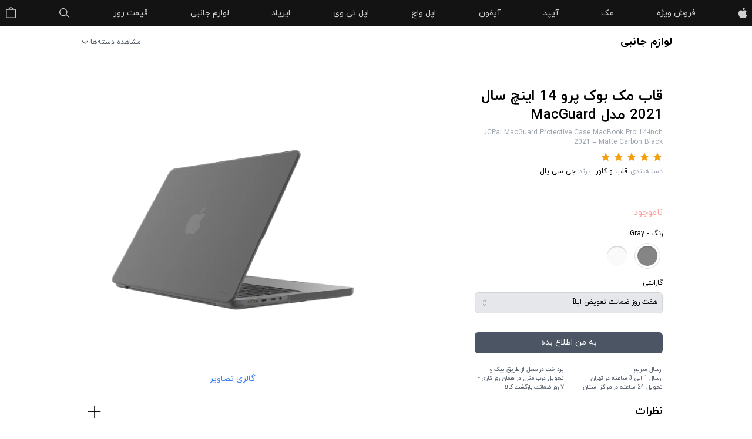

--- FILE ---
content_type: text/html; charset=UTF-8
request_url: https://appla.ir/accessories/cases-cover/jcpal-macguard-protective-case-macbook-pro-14-inch-2021
body_size: 18742
content:
<!DOCTYPE html>
<html dir="rtl" prefix="og: https://ogp.me/ns#" lang="fa-IR">
	<head>
		<meta http-equiv="X-UA-Compatible" content="IE=edge,chrome=1">
		<meta charset="UTF-8">
		<link rel="profile" href="https://gmpg.org/xfn/11">
		<meta http-equiv="content-type" content="text/html; charset=UTF-8">
		
					<meta name="csrf-token" content="c9Ny4WhvIo8JcJDSsih75U68ymrxACHfxbJXVQ8O">
				
		<meta name="author" content="اپلا اپل استور">
		<meta name="viewport" content="width=device-width, initial-scale=1, minimum-scale=1, maximum-scale=1, user-scalable=0, viewport-fit=cover">
		<link rel="dns-prefetch" href="https://ogp.me">
		<link rel="dns-prefetch" href="https://gmpg.org">
		<link rel="dns-prefetch" href="https://s.w.org">
		<link rel="dns-prefetch" href="https://appla.ir">
		<link rel="dns-prefetch" href="https://twitter.com">
		<link rel="dns-prefetch" href="https://www.googletagmanager.com">
		<link rel="dns-prefetch" href="https://trustseal.enamad.ir">
		<link rel="dns-prefetch" href="https://t.me">
		<link rel="dns-prefetch" href="https://www.instagram.com">
		<link rel="dns-prefetch" href="https://fb.me">
		<link rel="dns-prefetch" href="https://schema.org">
		<meta name="robots" content="follow, index, max-snippet:-1, max-video-preview:-1, max-image-preview:large"><link rel="shortlink" href="https://appla.ir/r?p=2852">
		<title>قاب مک‌ بوک پرو 14 اینچ سال 2021 مدل MacGuard - اپلا اپل استور</title>
		
		<meta name="apple-mobile-web-app-capable" content="yes">
		<meta name="apple-mobile-web-app-title" content="Appla">
		<meta name="apple-mobile-web-app-status-bar-style" content="black-translucent"> 

		<link rel="apple-touch-startup-image" sizes="512x512" href="https://appla.ir/resources/media/favicon/ms-icon-310x310-310-310.webp">
		<link rel="apple-touch-icon" sizes="180x180" href="https://appla.ir/resources/media/favicon/apple-icon-180x180-180-180.webp">
		<link rel="mask-icon" href="https://appla.ir/resources/media/favicon/safari-pinned-tab.svg" color="#909090">
		
		<meta name="msapplication-navbutton-color" content="#20badf">
		<meta name="msapplication-TileColor" content="#ffffff">
		<meta name="msapplication-TileImage" content="https://appla.ir/resources/media/favicon/ms-icon-144x144-144-144.webp">
		<meta name="msapplication-config" content="https://appla.ir/resources/media/favicon/browserconfig.xml">
		<meta name="msapplication-starturl" content="/">
		
		<meta name="mobile-web-app-capable" content="yes"> 
		<meta name="application-name" content="Appla">
		<meta name="theme-color" content="#ffffff">
	
		<link rel="icon" type="image/webp" sizes="192x192" href="https://appla.ir/resources/media/favicon/android-icon-192x192-192-192.webp">
		
		<link rel="icon" type="image/webp" sizes="16x16" href="https://appla.ir/resources/media/favicon/favicon-16x16-16-16.webp">
		<link rel="icon" type="image/webp" sizes="32x32" href="https://appla.ir/resources/media/favicon/favicon-32x32-32-32.webp">
		<link rel="shortcut icon" href="https://appla.ir/resources/media/favicon/favicon.ico">
		
		<link rel="manifest" href="https://appla.ir/resources/media/favicon/manifest.json">
				
		
		<meta property="og:title" content="قاب مک‌ بوک پرو 14 اینچ سال 2021 مدل MacGuard - اپلا اپل استور">
		<meta property="og:description" content="">
		<meta property="og:image:secure_url" content="https://appla.ir/resources/media/favicon/og-image-192-192.webp">
		<meta property="og:site_name" content="اپلا اپل استور">
		<meta property="og:locale" content="fa_IR">
		
		<meta name="twitter:site" content="@https://twitter.com/appla_ir">
		<meta name="twitter:creator" content="@https://twitter.com/appla_ir">
		<meta name="twitter:card" content="summary_large_image">
		<meta name="twitter:title" content="قاب مک‌ بوک پرو 14 اینچ سال 2021 مدل MacGuard - اپلا اپل استور">
		<meta name="twitter:description" content="">
		
		
		<meta property="og:url" content="https://appla.ir/accessories/cases-cover/jcpal-macguard-protective-case-macbook-pro-14-inch-2021">
		
				
	
		
		<link rel="preload" type="font/woff" href="https://appla.ir/resources/fonts/IRANYekan/woff/IRANYekanWebBold.woff" as="font" crossorigin="anonymous">
		<link rel="preload" type="font/woff" href="https://appla.ir/resources/fonts/IRANYekan/woff/IRANYekanWebExtraBold.woff" as="font" crossorigin="anonymous">
		<link rel="preload" type="font/woff" href="https://appla.ir/resources/fonts/IRANYekan/woff/IRANYekanWebMedium.woff" as="font" crossorigin="anonymous">
		<link rel="preload" type="font/woff" href="https://appla.ir/resources/fonts/IRANYekan/woff/IRANYekanWebRegular.woff" as="font" crossorigin="anonymous">
				
									<link href="https://appla.ir/accessories/cases-cover/jcpal-macguard-protective-case-macbook-pro-14-inch-2021" rel="canonical">
											<meta property="og:type" content="product">
			<meta property="og:image" content="https://appla.ir/resources/media/products/2852/MacGuard-Protective-Case-for-MacBook-Pro-5-800-800.webp">
		<meta property="og:image:secure_url" content="https://appla.ir/resources/media/products/2852/MacGuard-Protective-Case-for-MacBook-Pro-5-800-800.webp">
		<meta name="twitter:image" content="https://appla.ir/resources/media/products/2852/MacGuard-Protective-Case-for-MacBook-Pro-5-800-800.webp">
			
	<meta property="og:image:width" content="800">
	<meta property="og:image:height" content="800">
	<meta property="og:image:alt" content="قاب مک‌ بوک پرو 14 اینچ سال 2021 مدل MacGuard">
	<meta property="og:image:type" content="image/webp">
			<meta property="product:brand" content="جی سی پال">
			<meta property="product:retailer_item_id" content="JCPal MacGuard Protective Case MacBook Pro 14-inch 2021">
	<meta property="og:updated_time" content="2022-05-14T16:57:00+03:30">

	<meta name="twitter:label1" content="قیمت">
	<meta name="twitter:data1" content=" تومان">
	<meta name="twitter:label2" content="دسترسی">
	<meta name="twitter:data2" content="ناموجود">	
	
	<script type="application/ld+json" class="">
		{
			"@context":"https://schema.org",
			"@graph":[
				{
					"@type":"Place",
					"@id":"https://appla.ir/#place",
					"address":{
						"@type":"PostalAddress",
						"streetAddress":"No. 5, Arash, Zafar",
						"addressLocality":"Daliri St.",
						"addressRegion":"Tehran",
						"postalCode":"1916663185",
						"addressCountry":"Iran"
					}
				},
				{
					"@type":["Corporation","Organization"],
					"@id":"https://appla.ir/#organization",
					"name":"اپلا اپل استور",
					"url":"https://appla.ir",
					"email":"info@appla.ir",
					"address":{
						"@type":"PostalAddress",
						"streetAddress":"No. 5, Arash, Zafar",
						"addressLocality":"Daliri St.",
						"addressRegion":"Tehran",
						"postalCode":"1916663185",
						"addressCountry":"Iran"
					},
					"logo":{
						"@type":"ImageObject",
						"@id":"https://appla.ir/#logo",
						"url":"https://appla.ir/resources/media/favicon/appla.png",
						"caption":"اپلا اپل استور",
						"inLanguage":"fa-IR",
						"width":"1920",
						"height":"1080"
					},
					"contactPoint":[
						{
							"@type":"ContactPoint",
							"telephone":"+98-21-91002017 1",
							"contactType":"customer support"
						},
						{
							"@type":"ContactPoint",
							"telephone":"+98-21-91002017 3",
							"contactType":"technical support"
						},
						{
							"@type":"ContactPoint",
							"telephone":"+98-21-91002017 1",
							"contactType":"sales"
						},
						{
							"@type":"ContactPoint",
							"telephone":"+98-21-91002017 5",
							"contactType":"billing support"
						},
						{
							"@type":"ContactPoint",
							"telephone":"+98-21-91002017",
							"contactType":"emergency"
						}
					],
					"location":{"@id":"https://appla.ir/#place"},
					"openingHoursSpecification":{
						"@type":"OpeningHoursSpecification",
						"dayOfWeek":[
							"Monday",
							"Tuesday",
							"Wednesday",
							"Thursday",
							"Friday",
							"Saturday",
							"Sunday"
						],
						"opens":"00:00","closes":"23:59"
					},
					"sameAs":[
						"https://www.instagram.com/Appla.ir/",
						"https://t.me/appla_ir",
						"https://fb.me/appla.store",
						"https://twitter.com/appla_ir"
					]
				},
				{
					"@type":"WebSite",
					"@id":"https://appla.ir/#website",
					"url":"https://appla.ir",
					"name":"اپلا اپل استور",
					"publisher":{"@id":"https://appla.ir/#organization"},
					"inLanguage":"fa-IR",
					"potentialAction":{
						"@type":"SearchAction",
						"target":"https://appla.ir/search/store/{searchword}",
						"query-input":"name=searchword"
					}
				},
				{
					"@type":"ImageObject",
											"@id":"https://appla.ir/resources/media/products/2852/MacGuard-Protective-Case-for-MacBook-Pro-5-800-800.webp",
						"url":"https://appla.ir/resources/media/products/2852/MacGuard-Protective-Case-for-MacBook-Pro-5-800-800.webp",
										"width":"800",
					"height":"800",
					"inLanguage":"fa-IR"
				},
																																																				{
					"@type":"BreadcrumbList",
					"@id":"https://appla.ir/accessories/cases-cover/jcpal-macguard-protective-case-macbook-pro-14-inch-2021/#breadcrumb",
					"itemListElement":[
					
					
						{
							"@type":"ListItem",
							"position":"1",
							"item":{
								"@id":"https://appla.ir",
								"name":"Home"
							}
						},
						{
							"@type":"ListItem",
							"position":"2",
							"item":{
								"@id":"https://appla.ir/accessories",
								"name":"لوازم جانبی"
							}
						},
						{
							"@type":"ListItem",
							"position":"3",
							"item":{
								"@id":"https://appla.ir/accessories/cases-cover",
								"name":"قاب و کاور"
							}
						},
						{
							"@type":"ListItem",
							"position":"4",
							"item":{
								"@id":"https://appla.ir/accessories/cases-cover/jcpal-macguard-protective-case-macbook-pro-14-inch-2021",
								"name":"قاب مک‌ بوک پرو 14 اینچ سال 2021 مدل MacGuard"
							}
						}
						
					]
				},
								{
					"@type":"Person",
					"@id":"https://www.appla.ir/",
					"name":"989366872552",
					"url":"https://www.appla.ir/",
					"image":{
						"@type":"ImageObject",
						"@id":"https://appla.ir/resources/media/favicon/appla.png",
						"url":"https://appla.ir/resources/media/favicon/appla.png",
						"caption":"989366872552",
						"inLanguage":"fa-IR"
					},
					"worksFor":{"@id":"https://appla.ir/#organization"}
				},{
					"@type":"ItemPage",
					"@id":"https://appla.ir/accessories/cases-cover/jcpal-macguard-protective-case-macbook-pro-14-inch-2021/#webpage",
					"url":"https://appla.ir/accessories/cases-cover/jcpal-macguard-protective-case-macbook-pro-14-inch-2021",
					"name":"قاب مک‌ بوک پرو 14 اینچ سال 2021 مدل MacGuard",
					"datePublished":"2022-02-11T14:55:59+03:30",
					"dateModified":"2022-05-14T16:57:00+03:30",
					"author":{"@id":"https://www.appla.ir/"},
					"isPartOf":{"@id":"https://appla.ir/#website"},
											"primaryImageOfPage":{"@id":"https://appla.ir/resources/media/products/2852/MacGuard-Protective-Case-for-MacBook-Pro-5-800-800.webp"},
										"inLanguage":"fa-IR",
					"breadcrumb":{"@id":"https://appla.ir/accessories/cases-cover/jcpal-macguard-protective-case-macbook-pro-14-inch-2021/#breadcrumb"}
				},
				{
					"@type":"Product",
											"image":"https://appla.ir/resources/media/products/2852/MacGuard-Protective-Case-for-MacBook-Pro-5-572-572.webp",
										"brand":{
						"@type":"Brand",
													"name":"جی سی پال"
												
					},
					"name":"قاب مک‌ بوک پرو 14 اینچ سال 2021 مدل MacGuard",
					"sku":"JCPal MacGuard Protective Case MacBook Pro 14-inch 2021",
					"category":"قاب و کاور",
					"mainEntityOfPage":{"@id":"https://appla.ir/accessories/cases-cover/jcpal-macguard-protective-case-macbook-pro-14-inch-2021/#webpage"},
					"itemCondition":"NewCondition",
					"color":"Gray, White",
					"offers":{
						"@type":"Offer",
						"price":"0",
						"priceValidUntil":"2026-02-25",
						"priceCurrency":"IRT",
													"availability":"http://schema.org/OutOfStock",
												"seller":{
							"@type":"Organization",
							"@id":"https://appla.ir",
							"name":"اپلا اپل استور",
							"url":"https://appla.ir",
							"logo":"https://appla.ir/resources/media/favicon/appla.png"
						},
						"url":"https://appla.ir/accessories/cases-cover/jcpal-macguard-protective-case-macbook-pro-14-inch-2021",
						"deliveryTime": {
							"@type": "ShippingDeliveryTime",
							"handlingTime": {
								"@type": "QuantitativeValue",
								"minValue": "0",
								"maxValue": "1"
							},
							"transitTime": {
								"@type": "QuantitativeValue",
								"minValue": "1",
								"maxValue": "3"
							},
							"cutOffTime": "18:30-10:00",
							"businessDays": {
								"@type": "OpeningHoursSpecification",
								"dayOfWeek": [ 
									"https://schema.org/Monday",
									"https://schema.org/Tuesday",
									"https://schema.org/Wednesday",
									"https://schema.org/Thursday",
									"https://schema.org/Saturday",
									"https://schema.org/Sunday"
								]
							}
						}

					},
					"@id":"https://appla.ir/accessories/cases-cover/jcpal-macguard-protective-case-macbook-pro-14-inch-2021/#richSnippet",
					
					"description":"قاب مک‌ بوک پرو 14 اینچ سال 2021 مدل MacGuard",
					"mpn":"JCPal MacGuard Protective Case MacBook Pro 14-inch 2021",
											"review": {
							"@type": "Review",
							"reviewRating": {
								"@type": "Rating",
								"ratingValue": "5",
								"bestRating": "5"
							},
							"author": {
								"@type": "Person",
								"name": "Sattar Rezaei"
							}
						},
										"aggregateRating": {
						"@type": "AggregateRating",
						"ratingValue": "5",
						"reviewCount": "1"
					}
									}
			]
		}
	</script>
		
		<link rel="stylesheet"
			href="/resources/css/app.css?id=d3baf00ff4277a5f597b99dc6c02889b"
			media="all"
			type="text/css"
		/>
		<link rel="preload"
			href="/resources/css/fonts.css?id=16261bfd7fb4a70fd4ee38f02f480e2e"
			media="all"
			type="text/css"
			as="style"
			onload="this.onload=null;this.rel='stylesheet';"
		/>		
	  
		<script src="/resources/js/app.js?id=e61eecb7a60f0f691955ae75884b7be2" defer></script>	
		
	</head>
	<body id="website" class="site     AutoFindPage">
		<div x-data="NavSiteMenu()" @update-cartlastindex.window="CartLastIndex = $event.detail.CartLastIndex" @update-bag.window="CartItems = $event.detail.CartItems" @update-cartotal.window="CartTotalCount=$event.detail.CartTotalCount" class="nav-container relative z-20 BG131313 h-11">
        <nav class="max1100:w-full max1100:py-0 max1100:px-8 mx-auto max-w-7xl xl:max-w-5xl px-2 h-full relative">

            <ul class="mobile-nav max768:flex max768:w-full max768:justify-between max768:list-none max768:relative max768:z-1">
                <li>
                    <div class="menu-icon-container max768:h-11 max768:flex max768:cursor-pointer max768:w-5 max768:items-center">
                        <div class="menu-icon max768:relative max768:w-full">
                            <span class="line-1 max768:absolute"></span>
                            <span class="line-2 max768:absolute"></span>
                        </div>
                    </div>
                </li>

                <li>
                     <a href="https://appla.ir" class="link-logo block bg-center bg-no-repeat h-11 w-4 text-0">اپلآ</a>
				</li>

                <li>
					<div @click="ShowCartBag()" class=" cursor-pointer relative text-0 link-bag block bg-center bg-no-repeat bg-size-17 h-11 w-5">
						<span :class="[ CartTotalCount>0 ? '' : 'hidden' ]" class="absolute -right-2 top-1 bg-gray-200 text-gray-800 rounded-full w-4 w-4 text-xs flex items-center justify-center CartTotalCountBox CartTotalCount" x-text="CartTotalCount"></span>
					</div>
				</li>
            </ul>

            <ul class="desktop-nav max768:transition-all max768:duration-1000 max768:ease-in-out max768:-z-1 max768:overflow-hidden max768:justify-start max768:bg-black max768:flex-col max768:fixed max768:top-0 max768:left-0 max768:w-full flex justify-between items-center">
                <li class="transition-all duration-400 ease-in-out max768:mt-120px max768:w-full max768:px-8 max768:py-0">
                    <a href="https://appla.ir" class="opacity-80 link-logo block bg-center bg-no-repeat h-11 w-4 max768:hidden text-0 transition-opacity duration-400 hover:opacity-100 no-underline text-sm text-white">اپلآ</a>
                </li>
                <li class="transition-all duration-400 ease-in-out max768:w-full max768:px-8 max768:py-0">
                    <a href="https://appla.ir/store" class="opacity-80 max768:transition-all max768:duration-700 max768:ease-in-out max768:w-full max768:opacity-0 max768:text-sm max768:py-2.5 max768:px-0 max768:inline-block max768:border-b max768:border-gray-500 transition-opacity duration-400 hover:opacity-100 no-underline text-sm text-white">فروش ویژه</a>
                </li>
				
				<li x-data="{open: false}" @mouseover.away = "open = false;document.querySelector('.MenuOverlay').classList.remove('show');" @mouseover="open = true;document.querySelector('.MenuOverlay').classList.add('show');" class="transition-all duration-400 ease-in-out max768:w-full max768:px-8 max768:py-0">
					<a href="https://appla.ir/mac" class="opacity-80 max768:transition-all max768:duration-700 max768:ease-in-out max768:w-full max768:opacity-0 max768:text-sm max768:py-2.5 max768:px-0 max768:inline-block max768:border-b max768:border-gray-500 transition-opacity duration-400 hover:opacity-100 no-underline text-sm text-white">مک</a>
					<div :class="{ 'max768:block' : open , 'hidden max768:block' : !open}" class="hidden SubMenuBox absolute max768:block max768:relative">
						<ul class="text-xs mt-2 max768:mt-0 max768:mr-2 p-2 max768:p-0 max768:max-w-full max-w-xs bg-white max768:bg-gray-700 max768:bg-opacity-40 text-gray-800 max768:text-white rounded-lg max768:rounded-none min-w-200 shadow-xl">
							<li class="flex w-full py-2.5 max768:px-2 max768:border-b max768:border-gray-500 hover:text-gray-600">
								<a href="https://appla.ir/store/mac/imac-24">آیمک 24 اینچ</a>
							</li>
							<li class="flex w-full py-2.5 max768:px-2 max768:border-b max768:border-gray-500 hover:text-gray-600">
								<a href="https://appla.ir/store/mac/macbook-pro-16">مک بوک پرو 16 اینچ</a>
							</li>
							<li class="flex w-full py-2.5 max768:px-2 max768:border-b max768:border-gray-500 hover:text-gray-600">
								<a href="https://appla.ir/store/mac/macbook-pro-14">مک بوک پرو 14 اینچ</a>
							</li>
							<li class="flex w-full py-2.5 max768:px-2 max768:border-b max768:border-gray-500 hover:text-gray-600">
								<a href="https://appla.ir/store/mac/macbook-pro-13">مک بوک پرو 13 اینچ</a>
							</li>
							<li class="flex w-full py-2.5 max768:px-2 max768:border-b max768:border-gray-500 hover:text-gray-600">
								<a href="https://appla.ir/store/mac/macbook-air">مک بوک ایر</a>
							</li>
						</ul>
					</div>
				</li>
				
				<li x-data="{open: false}" @mouseover.away = "open = false;document.querySelector('.MenuOverlay').classList.remove('show');" @mouseover="open = true;document.querySelector('.MenuOverlay').classList.add('show');" class="transition-all duration-400 ease-in-out max768:w-full max768:px-8 max768:py-0">
					<a href="https://appla.ir/ipad" class="opacity-80 max768:transition-all max768:duration-700 max768:ease-in-out max768:w-full max768:opacity-0 max768:text-sm max768:py-2.5 max768:px-0 max768:inline-block max768:border-b max768:border-gray-500 transition-opacity duration-400 hover:opacity-100 no-underline text-sm text-white">آیپد</a>
					<div :class="{ 'max768:block' : open , 'hidden max768:block' : !open}" class="hidden SubMenuBox absolute max768:block max768:relative">
						<ul class="text-xs mt-2 max768:mt-0 max768:mr-2 p-2 max768:p-0 max768:max-w-full max-w-xs bg-white max768:bg-gray-700 max768:bg-opacity-40 text-gray-800 max768:text-white rounded-lg max768:rounded-none min-w-200 shadow-xl">
							<li class="flex w-full py-2.5 max768:px-2 max768:border-b max768:border-gray-500 hover:text-gray-600">
								<a href="https://appla.ir/store/ipad/ipad-pro">آیپد پرو</a>
							</li>
							<li class="flex w-full py-2.5 max768:px-2 max768:border-b max768:border-gray-500 hover:text-gray-600">
								<a href="https://appla.ir/store/ipad/ipad-air">آیپد ایر</a>
							</li>
							<li class="flex w-full py-2.5 max768:px-2 max768:border-b max768:border-gray-500 hover:text-gray-600">
								<a href="https://appla.ir/store/ipad/ipad-10-2">آیپد 10.2</a>
							</li>
							<li class="flex w-full py-2.5 max768:px-2 max768:border-b max768:border-gray-500 hover:text-gray-600">
								<a href="https://appla.ir/store/ipad/ipad-mini">آیپد مینی</a>
							</li>
						</ul>
					</div>
				</li>
					 			
				<li x-data="{open: false}" @mouseover.away = "open = false;document.querySelector('.MenuOverlay').classList.remove('show');" @mouseover="open = true;document.querySelector('.MenuOverlay').classList.add('show');" class="transition-all duration-400 ease-in-out max768:w-full max768:px-8 max768:py-0">
					<a href="https://appla.ir/iphone" class="opacity-80 max768:transition-all max768:duration-700 max768:ease-in-out max768:w-full max768:opacity-0 max768:text-sm max768:py-2.5 max768:px-0 max768:inline-block max768:border-b max768:border-gray-500 transition-opacity duration-400 hover:opacity-100 no-underline text-sm text-white">آیفون</a>
					<div :class="{ 'max768:block' : open , 'hidden max768:block' : !open}" class="hidden SubMenuBox absolute max768:block max768:relative">
						<ul class="text-xs mt-2 max768:mt-0 max768:mr-2 p-2 max768:p-0 max768:max-w-full max-w-xs bg-white max768:bg-gray-700 max768:bg-opacity-40 text-gray-800 max768:text-white rounded-lg max768:rounded-none min-w-200 shadow-xl">
							<li class="flex w-full py-2.5 max768:px-2 max768:border-b max768:border-gray-500 hover:text-gray-600">
								<a href="https://appla.ir/store/iphone/iphone-13-pro-max">آیفون 13 پرو مکس</a>
							</li>
							<li class="flex w-full py-2.5 max768:px-2 max768:border-b max768:border-gray-500 hover:text-gray-600">
								<a href="https://appla.ir/store/iphone/iphone-13-pro">آیفون 13 پرو</a>
							</li>
							<li class="flex w-full py-2.5 max768:px-2 max768:border-b max768:border-gray-500 hover:text-gray-600">
								<a href="https://appla.ir/store/iphone/iphone-13">آیفون 13</a>
							</li>
							<li class="flex w-full py-2.5 max768:px-2 max768:border-b max768:border-gray-500 hover:text-gray-600">
								<a href="https://appla.ir/store/iphone/iphone-13-mini">آیفون 13 مینی</a>
							</li>
						</ul>
					</div>
				</li>
				
                <li class="transition-all duration-400 ease-in-out max768:w-full max768:px-8 max768:py-0">
                    <a href="https://appla.ir/watch" class="opacity-80 max768:transition-all max768:duration-700 max768:ease-in-out max768:w-full max768:opacity-0 max768:text-sm max768:py-2.5 max768:px-0 max768:inline-block max768:border-b max768:border-gray-500 transition-opacity duration-400 hover:opacity-100 no-underline text-sm text-white">اپل واچ</a>
                </li>
                <li class="transition-all duration-400 ease-in-out max768:w-full max768:px-8 max768:py-0">
                    <a href="https://appla.ir/tv" class="opacity-80 max768:transition-all max768:duration-700 max768:ease-in-out max768:w-full max768:opacity-0 max768:text-sm max768:py-2.5 max768:px-0 max768:inline-block max768:border-b max768:border-gray-500 transition-opacity duration-400 hover:opacity-100 no-underline text-sm text-white">اپل تی وی</a>
                </li>
                <li class="transition-all duration-400 ease-in-out max768:w-full max768:px-8 max768:py-0">
                    <a href="https://appla.ir/store/airpods" class="opacity-80 max768:transition-all max768:duration-700 max768:ease-in-out max768:w-full max768:opacity-0 max768:text-sm max768:py-2.5 max768:px-0 max768:inline-block max768:border-b max768:border-gray-500 transition-opacity duration-400 hover:opacity-100 no-underline text-sm text-white">ایرپاد</a>
                </li>
                <li class="transition-all duration-400 ease-in-out max768:w-full max768:px-8 max768:py-0">
                    <a href="https://appla.ir/accessories" class="opacity-80 max768:transition-all max768:duration-700 max768:ease-in-out max768:w-full max768:opacity-0 max768:text-sm max768:py-2.5 max768:px-0 max768:inline-block max768:border-b max768:border-gray-500 transition-opacity duration-400 hover:opacity-100 no-underline text-sm text-white">لوازم جانبی</a>
                </li>
                <li class="transition-all duration-400 ease-in-out max768:w-full max768:px-8 max768:py-0">
                    <a href="https://appla.ir/price-list" class="opacity-80 max768:transition-all max768:duration-700 max768:ease-in-out max768:w-full max768:opacity-0 max768:text-sm max768:py-2.5 max768:px-0 max768:inline-block max768:border-b max768:border-gray-500 transition-opacity duration-400 hover:opacity-100 no-underline text-sm text-white">قیمت روز</a>
                </li>
                <li class="transition-all duration-400 ease-in-out max768:w-full max768:px-8 max768:py-0">
                    <a href="javascript:void(0);" class="opacity-80 link-search block bg-center bg-no-repeat bg-size-18 h-11 w-5 max768:hidden max768:transition-all max768:duration-700 max768:ease-in-out max768:w-full max768:opacity-0 max768:text-sm max768:py-2.5 max768:px-0 max768:inline-block max768:border-b max768:border-gray-500 text-0 transition-opacity duration-400 hover:opacity-100 no-underline text-sm text-white">جستجو</a>
                </li>
                 <li class="transition-all duration-400 ease-in-out max768:w-full max768:px-8 max768:py-0">				
					<div class="max768:hidden relative">
						<button @click="ShowCartBag()" class="relative block focus:outline-none">
							<span :class="[ CartTotalCount>0 ? '' : 'hidden' ]" class="absolute -right-2 top-1 bg-gray-200 text-gray-800 rounded-full w-4 w-4 text-xs flex items-center justify-center CartTotalCountBox CartTotalCount" x-text="CartTotalCount"></span>
							<span class="opacity-80 link-bag block bg-center bg-no-repeat bg-size-17 h-11 w-5 max768:transition-all max768:duration-700 max768:ease-in-out max768:w-full max768:opacity-0 max768:text-sm max768:py-2.5 max768:px-0 max768:inline-block max768:border-b max768:border-gray-500 text-0 transition-opacity duration-400 hover:opacity-100 no-underline text-sm text-white">سبد خرید</span>
						</button>
					</div>
				</li>
            </ul>
								
			<div @click.away="ShowCartBag()" x-show="CartBag" id="ShowCartBagBox" class="CartBagBox hidden absolute left-2 max768:left-7 mt-1 p-2 w-64 bg-white rounded-lg shadow-xl">
				<div class="CartBagInnerBox">
					<template x-for="Item in CartItems">
						<template x-if="CartLastIndex<=3 || CartLastIndex - 3 <Item.index">
							<div class="flex flex-row items-center">
								<div class="ml-2">
									<img class="object-contain md:object-scale-down" sizes="(max-width: 60px) 100vw, 60px" :src="Item.Image" width="60" height="60">
								</div>
								<div class="text-xs">
									<div class="text-gray-800" x-text="Item.title"></div>
									<div class="text-gray-600" x-show="Item.Count>1" x-text="Item.Count+' عدد'"></div>
								</div>
							</div>
						</template>	
					</template>
					<div x-show="Object.keys(CartItems).length>3" class="my-2 flex relative items-center justify-center LoadMoreBtn">
						<div class="flex items-center justify-center px-2 bg-white text-gray-500 text-xs transition-all transform">
							+<div class="mr-1" x-html="CartTotalCount-3 +' محصول بیشتر'"></div>
						</div>
					</div>
					<template x-if="Object.keys(CartItems).length>0">
						<a rel="nofollow" href="https://appla.ir/cart" class="flex justify-center items-center mt-2 w-full text-sm rounded-md bg-blue-600 text-white py-2 cursor-pointer transition duration-150 ease-in-out hover:bg-blue-500">ثبت سفارش</a>
					</template>
					<template x-if="Object.keys(CartItems).length<1">
						<div class="flex items-center justify-center text-xs text-gray-500 h-16 border-b border-gray-100">سبد خرید خالی است.</div>
					</template>
				</div>
				<ul class="text-xs">
					<li class="flex w-full">
						<a rel="nofollow" class="flex items-center text-blue-500  w-full border-b border-gray-100 hover:text-gray-500 py-3 transition-all duration-400" href="https://appla.ir/cart" title="مشاهده و مدیریت سبد خرید">
							<span class="appla-icon appla-bag-icon text-lg ml-2"></span>
							<span>سبد خرید</span>
							<span :class="[ CartTotalCount>0 ? '' : 'hidden' ]" class="CartTotalCountBox CartBTnCounter mr-1">(<span class="CartTotalCount" x-text="CartTotalCount"></span>)</span>
						</a>
					</li>
						
					
					<li class="flex w-full">
						<a rel="nofollow" class="flex items-center text-blue-500 w-full border-b border-gray-100 text-blue-500 hover:text-gray-500 py-3 transition-all duration-400" href="https://appla.ir/account/orders">
							<span class="appla-icon appla-cube-icon text-lg ml-2"></span>
							<span>سفارشات</span>
						</a>
					</li>
					<li class="flex w-full">
						<a rel="nofollow" class="flex items-center text-blue-500 w-full border-b border-gray-100 text-blue-500 hover:text-gray-500 py-3 transition-all duration-400" href="https://appla.ir/account/addresses">
							<span class="appla-icon appla-cube-icon text-lg ml-2"></span>
							<span>آدرس‌ها</span>
						</a>
					</li>
								
						<li class="flex w-full">
							<a rel="nofollow" class="flex items-center w-full text-blue-500 hover:text-gray-500 pt-3 pb-1 transition-all duration-400" href="https://appla.ir/login">
								<span class="appla-icon appla-person-icon text-lg ml-2"></span>
								<span>ورود</span>
							</a>
						</li>
		
				</ul>
			</div>
		
						
        </nav>
        <div class="search-container hide w-60p mx-auto fixed top-0 left-0 right-0 z-50 px-11">
            <div class="link-search absolute opacity-50 left-3 block bg-center bg-no-repeat bg-size-18 h-11 w-5"></div>
            <div class="search-bar">
                <form class="w-full mx-auto" action="">
                    <input @keyup="SearchStore($event.target.value.toUpperCase())" x-model="Search" class="MainSearchInput w-full h-11 border-0 outline-none bg-transparent text-sm text-white" type="text" placeholder="جستجو">
                </form>
            </div>
            <div @click="ShowQLinks=1;Search=null;" class="link-close absolute opacity-50 hover:opacity-70 right-3 top-0 cursor-pointer transition-all duration-400 block bg-center bg-no-repeat bg-size-17 h-11 w-5 text-0">بستن</div>

            <div :class="[ ShowQLinks==0 ? 'hidden' : '' ]" class="quick-links bg-white absolute left-0 right-0 py-4 px-2 rounded-b-2xl">
                <div class="Title text-gray-400 text-xs mx-8 mt-2.5">بیشترین سرچ های اخیر:</div>
				<ul class="list-none mt-3">
					<li>
						<a class="py-2 px-3 w-full text-sm no-underline font-normal inline-block text-gray-800 hover:bg-gray-300 hover:text-blue-400" href="https://appla.ir/store/airpods/apple-airpods-pro" title="اِیر پاد پرو">اِیر پاد پرو</a>	
					</li>
					<li>
						<a class="py-2 px-3 w-full text-sm no-underline font-normal inline-block text-gray-800 hover:bg-gray-300 hover:text-blue-400"  href="https://appla.ir/airtag" title="ایرتگ">ایرتگ</a>	
					</li>
					<li>
						<a class="py-2 px-3 w-full text-sm no-underline font-normal inline-block text-gray-800 hover:bg-gray-300 hover:text-blue-400"  href="https://appla.ir/accessories/made-by-apple" title="لوازم جانبی اصلی اپل">لوازم جانبی اصلی اپل</a>	
					</li>
					<li>
						<a class="py-2 px-3 w-full text-sm no-underline font-normal inline-block text-gray-800 hover:bg-gray-300 hover:text-blue-400"  href="https://appla.ir/store/iphone/iphone-12-pro/apple-iphone-12-pro-256gb" title="آیفون 12 پرو مکس 256 گیگ">آیفون 12 پرو مکس 256 گیگ</a>	
					</li>
					<li>
						<a class="py-2 px-3 w-full text-sm no-underline font-normal inline-block text-gray-800 hover:bg-gray-300 hover:text-blue-400"  href="https://appla.ir/accessories/power-cables/apple-20w-usb-c-power-adapter" title="آداپتور 20 وات اپل">آداپتور 20 وات اپل</a>	
					</li>
					<li>
						<a class="py-2 px-3 w-full text-sm no-underline font-normal inline-block text-gray-800 hover:bg-gray-300 hover:text-blue-400"  href="https://appla.ir/store/mac/macbook-pro-13/apple-macbook-pro-13-inch-m1-8-256gb-2020" title="مک بوک پرو 13 اینچ M1">مک بوک پرو 13 اینچ M1</a>	
					</li>
				</ul>
            </div>
			
			<div :class="[ ShowQLinks==1 ? 'hidden' : '' ]" class="ShowSearchResult max-h-screen overflow-y-scroll quick-links bg-white absolute left-0 right-0 py-4 px-2 rounded-b-2xl">
				<div class="flex justify-center py-12">
					<span class="text-gray-400 animate-spin text-5xl appla-icon appla-spinner-icon"></span>
				</div>
			</div>
		</div>


        <div class="mobile-search-container max768:border-b max768:border-gray-500 max768:relative max768:px-4 max768:py-0 max768:pb-4 max768:flex max768:items-center">
            <div class="link-search max768:absolute"></div>
            <div class="search-bar">
                <form action="">
                    <input @keyup="SearchStore()" x-model="Search" class="MainSearchInput" type="text" placeholder="جستجو">
                </form>
            </div>
            <span @click="ShowQLinks=1;Search=null;" class="cancel-btn">بستن</span>

			<div :class="[ ShowQLinks==1 ? 'hidden' : '' ]" class="ShowSearchResult max-h-screen quick-links max768:absolute">
				<div class="flex justify-center py-12">
					<span class="text-gray-800 animate-spin text-5xl appla-icon appla-spinner-icon"></span>
				</div>
			</div>
		   <div :class="[ ShowQLinks==0 ? 'hidden' : '' ]" class="quick-links max768:absolute">
                <div class="Title">بیشترین سرچ های اخیر:</div>
				<ul>
					<li>
						<a href="https://appla.ir/store/airpods/apple-airpods-pro" title="اِیر پاد پرو">اِیر پاد پرو</a>	
					</li>
					<li>
						<a href="https://appla.ir/airtag" title="ایرتگ">ایرتگ</a>	
					</li>
					<li>
						<a href="https://appla.ir/accessories/made-by-apple" title="لوازم جانبی اصلی اپل">لوازم جانبی اصلی اپل</a>	
					</li>
					<li>
						<a href="https://appla.ir/store/iphone/iphone-12-pro/apple-iphone-12-pro-256gb" title="آیفون 12 پرو مکس 256 گیگ">آیفون 12 پرو مکس 256 گیگ</a>	
					</li>
					<li>
						<a href="https://appla.ir/accessories/power-cables/apple-20w-usb-c-power-adapter" title="آداپتور 20 وات اپل">آداپتور 20 وات اپل</a>	
					</li>
					<li>
						<a href="https://appla.ir/store/mac/macbook-pro-13/apple-macbook-pro-13-inch-m1-8-256gb-2020" title="مک بوک پرو 13 اینچ M1">مک بوک پرو 13 اینچ M1</a>	
					</li>
				</ul>
            </div>
        </div>
    </div>
	 
	
				<div :class="selected == 1 ? 'z-2' : ''" class="w-full relative bg-white" x-data="LoadDataSiteMenu()">
			<div class="mx-auto max-w-5xl px-2 flex justify-between text-lg font-bold items-center h-14">
				لوازم جانبی
				<div class="LoadDataSiteMenu relative text-xs flex justify-between items-center cursor-pointer" @click="ChangeSelected()">
					<span class="md:hidden ml-3 font-normal text-gray-600">مشاهده دسته‌ها</span>
					<span :class="selected == 1 ? 'appla-arrow-left-icon' : 'appla-arrow-right-icon'" class="transform -rotate-90 h-0 block appla-icon"></span>
				</div>
			</div>
			<div class="AbsoluteMenuData absolute w-full z-1 bg-white border-b border-gray-300 overflow-hidden max-h-0 transition-all duration-700" style="" x-ref="LoadDataSiteMenu" x-bind:style="selected == 1 ? 'max-height: ' + $refs.LoadDataSiteMenu.scrollHeight + 'px' : ''">		
				<div class="mx-auto max-w-5xl px-2 pb-6 grid grid-cols-4 md:grid-cols-1 gap-6 md:gap-1 w-full">
					<div>
						<strong>بر اساس دستگاه</strong>
						<ul class="mt-4 text-xs grid grid-cols-1 gap-2 md:gap-1">
							<li>
								<a class=" flex text-gray-800 p-2 hover:text-blue-600 hover:bg-gray-100 transition duration-300 ease-in-out" href="https://appla.ir/accessories/mac" title="لوازم جانبی مک">مک</a>
							</li>
							
							<li>
								<a class=" flex text-gray-800 p-2 hover:text-blue-600 hover:bg-gray-100 transition duration-300 ease-in-out" href="https://appla.ir/accessories/ipad" title="لوازم جانبی آیپد">آیپد</a>
							</li>
							
							<li>
								<a class=" flex text-gray-800 p-2 hover:text-blue-600 hover:bg-gray-100 transition duration-300 ease-in-out" href="https://appla.ir/accessories/iphone" title="لوازم جانبی آیفون">آیفون</a>
							</li>
							
							<li>
								<a class=" flex text-gray-800 p-2 hover:text-blue-600 hover:bg-gray-100 transition duration-300 ease-in-out" href="https://appla.ir/accessories/watch" title="لوازم جانبی اپل واچ">اپل واچ</a>
							</li>
							
							<li>
								<a class=" flex text-gray-800 p-2 hover:text-blue-600 hover:bg-gray-100 transition duration-300 ease-in-out" href="https://appla.ir/accessories/tv" title="لوازم جانبی اپل تی وی">اپل تی وی</a>
							</li>
										
							<li>
								<a class=" flex text-gray-800 p-2 hover:text-blue-600 hover:bg-gray-100 transition duration-300 ease-in-out" href="https://appla.ir/accessories">تمامی محصولات</a>
							</li>
						</ul>
					</div>
					<div class="col-span-3 md:mt-8">
						<strong>بر اساس دستگاه</strong>
						<ul class="mt-4 text-xs grid grid-cols-3 md:grid-cols-1 gap-2 md:gap-1">
							<li>
								<a class=" flex text-gray-800 p-2 hover:text-blue-600 hover:bg-gray-100 transition duration-300 ease-in-out" href="https://appla.ir/accessories/airpods" title="لوازم جانبی ایرپاد">لوازم جانبی ایرپاد</a>
							</li>
							
							<li>
								<a class=" flex text-gray-800 p-2 hover:text-blue-600 hover:bg-gray-100 transition duration-300 ease-in-out" href="https://appla.ir/accessories/made-by-apple" title="اورجینال اپل">اورجینال اپل</a>
							</li>
							
							<li>
								<a class=" flex text-gray-800 p-2 hover:text-blue-600 hover:bg-gray-100 transition duration-300 ease-in-out" href="https://appla.ir/accessories/cases-cover" title="قاب و کاور">قاب و کاور</a>
							</li>
							
							<li>
								<a class=" flex text-gray-800 p-2 hover:text-blue-600 hover:bg-gray-100 transition duration-300 ease-in-out" href="https://appla.ir/accessories/screen-protector" title="محافظ صفحه نمایش">محافظ صفحه نمایش</a>
							</li>
							
							<li>
								<a class=" flex text-gray-800 p-2 hover:text-blue-600 hover:bg-gray-100 transition duration-300 ease-in-out" href="https://appla.ir/accessories/magsafe" title="مگ سیف">مگ سیف</a>
							</li>
							
							<li>
								<a class=" flex text-gray-800 p-2 hover:text-blue-600 hover:bg-gray-100 transition duration-300 ease-in-out" href="https://appla.ir/accessories/watch/bands" title="بند اپل واچ">بند اپل واچ</a>
							</li>
							
							<li>
								<a class=" flex text-gray-800 p-2 hover:text-blue-600 hover:bg-gray-100 transition duration-300 ease-in-out" href="https://appla.ir/accessories/bag" title="کیف و کوله">کیف و کوله</a>
							</li>
							
							<li>
								<a class=" flex text-gray-800 p-2 hover:text-blue-600 hover:bg-gray-100 transition duration-300 ease-in-out" href="https://appla.ir/accessories/whats-new" title="جدیدترین ها">جدیدترین ها</a>
							</li>
							
							<li>
								<a class=" flex text-gray-800 p-2 hover:text-blue-600 hover:bg-gray-100 transition duration-300 ease-in-out" href="https://appla.ir/accessories/airtag" title="ایرتگ و لوازم جانبی">ایرتگ و لوازم جانبی</a>
							</li>
							
							<li>
								<a class=" flex text-gray-800 p-2 hover:text-blue-600 hover:bg-gray-100 transition duration-300 ease-in-out" href="https://appla.ir/accessories/power-cables" title="کابل و آداپتور">کابل و آداپتور</a>
							</li>
							
							<li>
								<a class=" flex text-gray-800 p-2 hover:text-blue-600 hover:bg-gray-100 transition duration-300 ease-in-out" href="https://appla.ir/accessories/headphones-speakers" title="هدفون و اسپیکر">هدفون و اسپیکر</a>
							</li>
							
							<li>
								<a class=" flex text-gray-800 p-2 hover:text-blue-600 hover:bg-gray-100 transition duration-300 ease-in-out" href="https://appla.ir/accessories/stands-mounts" title="پایه و نگهدارنده">پایه و نگهدارنده</a>
							</li>
							
							<li>
								<a class=" flex text-gray-800 p-2 hover:text-blue-600 hover:bg-gray-100 transition duration-300 ease-in-out" href="https://appla.ir/accessories/wireless-chargers" title="شارژر بیسیم">شارژر بیسیم</a>
							</li>
							
							<li>
								<a class=" flex text-gray-800 p-2 hover:text-blue-600 hover:bg-gray-100 transition duration-300 ease-in-out" href="https://appla.ir/accessories/photography" title="عکاسی">عکاسی</a>
							</li>
							
							<li>
								<a class=" flex text-gray-800 p-2 hover:text-blue-600 hover:bg-gray-100 transition duration-300 ease-in-out" href="https://appla.ir/accessories/gaming" title="لوازم سرگرمی">لوازم سرگرمی</a>
							</li>
							
							<li>
								<a class=" flex text-gray-800 p-2 hover:text-blue-600 hover:bg-gray-100 transition duration-300 ease-in-out" href="https://appla.ir/accessories/mouse-keyboards" title="موس و کیبورد">موس و کیبورد</a>
							</li>
						</ul>
					</div>
				</div>
			</div>
		</div>
		 		
		
			
		
		
		<section class="ContentSection">
				<div x-data="LoadData()" x-init="init()" class="max-w-5xl w-full mx-auto my-12 px-6">
		<div id="webpage" class="grid grid-cols-2 md:grid-cols-2 sm:grid-cols-1 gap-0">
			<div class="flex-none w-80 sm:w-full">
				<div class="flex flex-col">
					<h1 class="text-2xl font-semibold">قاب مک‌ بوک پرو 14 اینچ سال 2021 مدل MacGuard</h1>
					<div class="sku h-8 mt-1.5 text-gray-400 text-xs" x-text="Sku">JCPal MacGuard Protective Case MacBook Pro 14-inch 2021 – Matte Carbon Black</div>
					
					
		<div id="richSnippet" class="flex flex-col my-2">
			<div class="flex text-lg items-center justify-right">
				<span @click="rate(1)" @mouseover="hoverRating = 1" @mouseleave="hoverRating = rating" class="text-gray-400 focus:outline-none focus:shadow-outline pl-1 cursor-pointer appla-icon appla-star-icon"
					:class="{'text-yellow-500': hoverRating >= 1, 'text-yellow-400': rating >= 1 && hoverRating >= 1}">
				</span>
				<span @click="rate(2)" @mouseover="hoverRating = 2" @mouseleave="hoverRating = rating" class="text-gray-400 focus:outline-none focus:shadow-outline pl-1 cursor-pointer appla-icon appla-star-icon"
					:class="{'text-yellow-500': hoverRating >= 2, 'text-yellow-400': rating >= 2 && hoverRating >= 2}">
				</span>
				<span @click="rate(3)" @mouseover="hoverRating = 3" @mouseleave="hoverRating = rating" class="text-gray-400 focus:outline-none focus:shadow-outline pl-1 cursor-pointer appla-icon appla-star-icon"
					:class="{'text-yellow-500': hoverRating >= 3, 'text-yellow-400': rating >= 3 && hoverRating >= 3}">
				</span>
				<span @click="rate(4)" @mouseover="hoverRating = 4" @mouseleave="hoverRating = rating" class="text-gray-400 focus:outline-none focus:shadow-outline pl-1 cursor-pointer appla-icon appla-star-icon"
					:class="{'text-yellow-500': hoverRating >= 4, 'text-yellow-400': rating >= 4 && hoverRating >= 4}">
				</span>
				<span @click="rate(5)" @mouseover="hoverRating = 5" @mouseleave="hoverRating = rating" class="text-gray-400 focus:outline-none focus:shadow-outline pl-1 cursor-pointer appla-icon appla-star-icon"
					:class="{'text-yellow-500': hoverRating >= 5, 'text-yellow-400': rating >= 5 && hoverRating >= 5}">
				</span>
			</div>
		</div>
	
					
					<div class="mb-1.5 flex items-stretch flex-wrap justify-start flex-row content-center">
						<p class="font-normal text-xs text-gray-400 ml-2.5">دسته‌بندی:<a class="text-black mr-0.5" href="https://appla.ir/accessories/cases-cover" title="دسته‌بندی قاب و کاور">قاب و کاور</a></p>
													<p class="font-normal text-xs text-gray-400">برند:<span><a class="text-black mr-0.5" href="https://appla.ir/brand/jcpal" title="برند جی سی پال">جی سی پال</a></span></p>
											</div>
					
					<span class="MainPrice mt-5">
						<div class="mrsp_price h-6"></div><div class="text-red-300 h-6">ناموجود</div>
					</span>

											<div class="ProductCharacteristicHtml sm:w-80">
															<div class="mt-4 font-normal text-xs">رنگ<span class="ColorTitle"></span></div><div class="flex flex-wrap mt-2">
							<label title="Gray" class="mx-1" for="Option_171">
								<input checked data-color="Gray" onchange="ChangeProduct()" value="171" name="Characteristic[140]" id="Option_171" type="radio" class="Hiddenradio sr-only" />
								<div class="transition-all duration-400 ease-in-out hover:border-gray-300 relative Productcolor cursor-pointer p-1 w-11 h-11"><div class="BoxProductcolor w-full h-full relative rounded-full box-border Color-Gray"><span class="hidden">Gray</div></span></div>
							</label>
						
							<label title="White" class="mx-1" for="Option_225">
								<input  data-color="White" onchange="ChangeProduct()" value="225" name="Characteristic[140]" id="Option_225" type="radio" class="Hiddenradio sr-only" />
								<div class="transition-all duration-400 ease-in-out hover:border-gray-300 relative Productcolor cursor-pointer p-1 w-11 h-11"><div class="BoxProductcolor w-full h-full relative rounded-full box-border Color-White"><span class="hidden">White</div></span></div>
							</label>
						</div>
															<div class="mt-4 font-normal text-xs">گارانتی</div><div class="flex mt-2">
		<div 
			x-init="init()" @click.away="closeListbox()" @keydown.escape="closeListbox()"
			x-data="select({
				data: {271:'هفت روز ضمانت تعویض اپلآ'},
				emptyOptionsMessage: 'بدون انتخاب',
				name: 'Characteristic[258]',
				value: '271',
				placeholder: 'انتخاب نمایید',
				method: 'ChangeProduct',
			})"
			class="relative w-full "
			>
			<input type="hidden" name="Characteristic[258]" x-model="value">
			<span class="inline-block w-full rounded-md">
				<button x-ref="button" @click="toggleListboxVisibility()"
				:aria-expanded="open"
				aria-haspopup="listbox"
				class="h-9 relative cursor-pointer bg-gray-200 z-0 w-full py-2 pr-2 text-right transition duration-150 ease-in-out border border-gray-300 rounded-md cursor-default focus:outline-none focus:border-gray-400 text-xs"
				>
					<span x-show="! open" x-html="value in options ? options[value] : placeholder" :class="{ 'text-gray-500': ! (value in options) }" class="block truncate h-5"></span>
					<div x-show="open" class="py-2"></div>

					<span class="absolute inset-y-0 left-0 flex items-center pl-2 pointer-events-none">
						<svg class="w-4 h-4 text-gray-400" viewBox="0 0 20 20" fill="none" stroke="currentColor"><path d="M7 7l3-3 3 3m0 6l-3 3-3-3" stroke-width="1.5" stroke-linecap="round" stroke-linejoin="round"></path></svg>
					</span>
				</button>
			</span>

			<div x-show="open"
				x-transition:leave="transition ease-in duration-100"
				x-transition:leave-start="opacity-100"
				x-transition:leave-end="opacity-0"
				 x-cloak 
				class="border border-gray-400 border-t-0 absolute -mt-1 z-10 w-full mt-0 bg-gray-200 rounded-b-md shadow-lg"
            >
				<ul x-ref="listbox" @keydown.enter.stop.prevent="selectOption()"
					@keydown.arrow-up.prevent="focusPreviousOption()"
					@keydown.arrow-down.prevent="focusNextOption()"
					role="listbox"
					:aria-activedescendant="focusedOptionIndex ? name + 'Option' + focusedOptionIndex : null"
					tabindex="-1"
					class="max-h-52 p-1 overflow-auto text-xs rounded-b-md shadow-xs focus:outline-none"
					>
					<template x-for="(key, index) in Object.keys(options)" :key="index">
						<li :id="name + 'Option' + focusedOptionIndex"
							@click="selectOption()"
							@mouseenter="focusedOptionIndex = index"
							@mouseleave="focusedOptionIndex = null"
							role="option"
							:aria-selected="focusedOptionIndex === index"
							:class="{ 'text-white bg-gray-400': index === focusedOptionIndex, 'text-gray-900': index !== focusedOptionIndex }"
							class="rounded transition duration-150 ease-in-out cursor-pointer relative py-1 pr-2 text-gray-900 select-none"
							>
							<span x-html="Object.values(options)[index]" :class="{ 'font-semibold': index === focusedOptionIndex, 'font-normal': index !== focusedOptionIndex }" class="block font-normal truncate"></span>
						</li>
					</template>
					<div x-show="! Object.keys(options).length" x-text="emptyOptionsMessage" class="px-3 py-2 text-gray-900 cursor-default select-none"></div>
				</ul>
			</div>
		</div>	
	</div>
													</div>
										
										
										
					<span class="AddToCartBtn mt-8">
													<div @click="AlertMe();" class="flex justify-center items-center w-full text-sm rounded-md bg-gray-600 text-white py-2 cursor-pointer transition duration-150 ease-in-out hover:bg-gray-500">به من اطلاع بده</div>
											</span>
					
					<div class="text-10px font-extralight text-gray-600 mt-5 grid grid-cols-2 sm:grid-cols-1 gap-4">
						<div class="flex flex-col">
							<span>ارسال سریع</span>
							<span>ارسال 1 الی 3 ساعته در تهران</span>
							<span>تحویل 24 ساعته در مراکز استان</span>
						</div>
						<div>پرداخت در محل از طریق پیک و تحویل درب منزل در همان روز کاری - ۷ روز ضمانت بازگشت کالا</div>
					</div>
				</div>
			</div>
			<div class="sm:order-first sm:mb-6 flex-grow flex flex-col items-center">
									<img @click="FullScreenSlideShow()" alt="قاب مک‌ بوک پرو 14 اینچ سال 2021 مدل MacGuard" title="قاب مک‌ بوک پرو 14 اینچ سال 2021 مدل MacGuard" class="cursor-pointer object-contain md:object-scale-down sm:w-80" sizes="(max-width: 572px) 100vw, 572px" :src="BaseImage" src="https://appla.ir/resources/media/products/2853/MacGuard-Protective-Case-for-MacBook-Pro-5-572-572.webp" width="572" height="572">
								<div class="text-sm text-blue-500 hover:text-blue-400 cursor-pointer" @click="FullScreenSlideShow()">گالری تصاویر</div>
			</div>
		</div>
			
		
				
				<div class="w-full border-b border-gray-300" x-data="{selected:null}">
			<h4 class="flex justify-between text-lg font-semibold py-5 items-center" @click="selected !== 1 ? selected = 1 : selected = null">
				<span class="cursor-pointer">نظرات</span>
				<span class="cursor-pointer block appla-icon appla-close-icon transition-all transform" :class="selected == 1 ? '' : 'rotate-45' "></span>
			</h4>
			<div class="relative overflow-hidden transition-all max-h-0 duration-700" style="" x-ref="Comments" x-bind:style="selected == 1 ? 'max-height: ' + $refs.Comments.scrollHeight + 'px' : ''">		
				<div class="mx-4">
					<div class="border-b border-gray-300 pb-3 text-base font-bold md:text-xl leading-none mb-2">نظرات</div>
		
		

						<div class="my-3 bg-white- bg-gray-100 rounded-xl border border-gray-300 shadow-xl p-10 w-full">
				<div class="flex flex-col items-center space-y-4">
					<div class="font-bold text-md text-gray-700 w-4/6 text-center">ابتدا وارد سایت شوید.</div>
					<p class="text-sm text-gray-500 text-center w-5/6">برای درج نظر خود لطفا ابتدا وارد سایت شوید. <a class="text-blue-600" href="https://appla.ir/login?return=https://appla.ir/accessories/cases-cover/jcpal-macguard-protective-case-macbook-pro-14-inch-2021" rel="nofollow">ورود به سایت</a></p>
				</div>
			</div>
								</div>
			</div>
		</div>
		<div class="ModuleBox Module_RelatedProduct border-b border-gray-300 pb-6 overflow-hidden">
					<div class="flex flex-col max-w-5xl w-full mx-auto pb-8 px-6">
				<div class="ModuleHeaderBox mt-6">
						
					<h3 class="ModuleHeader font-bold text-lg text-gray-900 RelatedProduct_Header">
						<span class="ModuleHeaderTitle">محصولات مشابه</span>
											</h3>
						
				</div>
			</div>
			
		<div class="relative overflow-hidden SwiperCustomScrollBox_RelatedProduct flex flex-col max-w-5xl w-full mx-auto">
			<div class="SwiperCustomScrollBox py-4 swiper-container relative swiper-container_RelatedProduct grid swiper_custom_scroll ModuleCustomSlider_RelatedProduct" dir="rtl">
				<ul class="swiper-wrapper relative flex w-full z-1 h-full swiper-wrapper_RelatedProduct">
																<li class="swiper-slide h-full px-3">
							<a class="FrameClass flex flex-col justify-between p-10" target="_blank" href="https://appla.ir/accessories/cases-cover/apple-iphone-13-pro-silicone-case-with-magsafe" title="قاب سیلیکونی اورجینال آیفون 13 پرو با قابلیت شارژ MagSafe">
																	<img class="lozad mx-auto w-full max-w-280" alt="قاب سیلیکونی اورجینال آیفون 13 پرو با قابلیت شارژ MagSafe" sizes="(max-width: 250px) 100vw, 250px" data-src="https://appla.ir/resources/media/products/227/Apple-iPhone-13-Pro-Silicone-Case-with-MagSafe-Pink-Pomelo-1-250-250.webp" width="250" height="250">
																	<div class="px-6">
									<div class="SliderTitle h-24 TransAll font-medium pt-9 pb-2 text-sm text-black text-center">قاب سیلیکونی اورجینال آیفون 13 پرو با قابلیت شارژ MagSafe</div>
									<div class="TransAll text-sm text-black text-center">
										
		<div class="text-red-300 line-through h-6"></div>
		<div class="text-xl font-semibold">600,000 <span class="text-xs font-normal relative -top-1">تومان</span></div>
	
									</div>
									<div class="m-3.5 flex justify-center items-center">
										<figure class="Color-AbyssBlue ColorFigure relative rounded-full mx-0.5 w-4 h-4"></figure><figure class="Color-BlueJay ColorFigure relative rounded-full mx-0.5 w-4 h-4"></figure><figure class="Color-ChalkPink ColorFigure relative rounded-full mx-0.5 w-4 h-4"></figure><span class="text-xs text-gray-500">+6 رنگ</span>
									</div>
								</div>
							</a>
						</li>
											<li class="swiper-slide h-full px-3">
							<a class="FrameClass flex flex-col justify-between p-10" target="_blank" href="https://appla.ir/accessories/cases-cover/hc-iphone-13-pro-max-silicone-case" title="قاب سیلیکونی آیفون 13 پرو مکس">
																	<img class="lozad mx-auto w-full max-w-280" alt="قاب سیلیکونی آیفون 13 پرو مکس" sizes="(max-width: 250px) 100vw, 250px" data-src="https://appla.ir/resources/media/products/238/Apple-iPhone-13-Pro-Silicone-Case-with-MagSafe-Clover-1-250-250.webp" width="250" height="250">
																	<div class="px-6">
									<div class="SliderTitle h-24 TransAll font-medium pt-9 pb-2 text-sm text-black text-center">قاب سیلیکونی آیفون 13 پرو مکس</div>
									<div class="TransAll text-sm text-black text-center">
										
		<div class="text-red-300 line-through h-6"></div>
		<div class="text-xl font-semibold">130,000 <span class="text-xs font-normal relative -top-1">تومان</span></div>
	
									</div>
									<div class="m-3.5 flex justify-center items-center">
										<figure class="Color-Black ColorFigure relative rounded-full mx-0.5 w-4 h-4"></figure><figure class="Color-NavyBlue ColorFigure relative rounded-full mx-0.5 w-4 h-4"></figure><figure class="Color-BlueJay ColorFigure relative rounded-full mx-0.5 w-4 h-4"></figure><span class="text-xs text-gray-500">+6 رنگ</span>
									</div>
								</div>
							</a>
						</li>
											<li class="swiper-slide h-full px-3">
							<a class="FrameClass flex flex-col justify-between p-10" target="_blank" href="https://appla.ir/accessories/accessories-airpods/duck-wide-mouth-cover-airpods-3-a1137" title="کاور ایرپاد نسل 3 کاموایی طرح اردک دهن گشاد">
																	<img class="lozad mx-auto w-full max-w-280" alt="کاور ایرپاد نسل 3 کاموایی طرح اردک دهن گشاد" sizes="(max-width: 250px) 100vw, 250px" data-src="https://appla.ir/resources/media/products/4358/duck-wide-mouth-cover-airpods-3-a1137-2-250-250.webp" width="250" height="250">
																	<div class="px-6">
									<div class="SliderTitle h-24 TransAll font-medium pt-9 pb-2 text-sm text-black text-center">کاور ایرپاد نسل 3 کاموایی طرح اردک دهن گشاد</div>
									<div class="TransAll text-sm text-black text-center">
										
		<div class="text-red-300 line-through h-6"></div>
		<div class="text-xl font-semibold">264,000 <span class="text-xs font-normal relative -top-1">تومان</span></div>
	
									</div>
									<div class="m-3.5 flex justify-center items-center">
										<div class="mx-0.5 w-4 h-4"></div>
									</div>
								</div>
							</a>
						</li>
											<li class="swiper-slide h-full px-3">
							<a class="FrameClass flex flex-col justify-between p-10" target="_blank" href="https://appla.ir/accessories/cases-protection-iphone/k-doo-ares-case-for-iphone-13" title="قاب ضد ضربه کی دوو آیفون 13 مدل Ares">
																	<img class="lozad mx-auto w-full max-w-280" alt="قاب ضد ضربه کی دوو آیفون 13 مدل Ares" sizes="(max-width: 250px) 100vw, 250px" data-src="https://appla.ir/resources/media/products/3936/full_297-250-250.webp" width="250" height="250">
																	<div class="px-6">
									<div class="SliderTitle h-24 TransAll font-medium pt-9 pb-2 text-sm text-black text-center">قاب ضد ضربه کی دوو آیفون 13 مدل Ares</div>
									<div class="TransAll text-sm text-black text-center">
										
		<div class="text-red-300 line-through h-6"></div>
		<div class="text-xl font-semibold">420,000 <span class="text-xs font-normal relative -top-1">تومان</span></div>
	
									</div>
									<div class="m-3.5 flex justify-center items-center">
										<figure class="Color-Black ColorFigure relative rounded-full mx-0.5 w-4 h-4"></figure>
									</div>
								</div>
							</a>
						</li>
											<li class="swiper-slide h-full px-3">
							<a class="FrameClass flex flex-col justify-between p-10" target="_blank" href="https://appla.ir/accessories/cases-cover/persian-keyboard-for-macbook-pro-13-inch-touch-bar" title="محافظ کیبورد فارسی مک بوک پرو 13 اینچ تاچ بار">
																	<img class="lozad mx-auto w-full max-w-280" alt="محافظ کیبورد فارسی مک بوک پرو 13 اینچ تاچ بار" sizes="(max-width: 250px) 100vw, 250px" data-src="https://appla.ir/resources/media/products/660/Macbook-touch-bar-13-15inch-250-250.webp" width="250" height="250">
																	<div class="px-6">
									<div class="SliderTitle h-24 TransAll font-medium pt-9 pb-2 text-sm text-black text-center">محافظ کیبورد فارسی مک بوک پرو 13 اینچ تاچ بار</div>
									<div class="TransAll text-sm text-black text-center">
										
		<div class="text-red-300 line-through h-6"></div>
		<div class="text-xl font-semibold">150,000 <span class="text-xs font-normal relative -top-1">تومان</span></div>
	
									</div>
									<div class="m-3.5 flex justify-center items-center">
										<figure class="Color-Black ColorFigure relative rounded-full mx-0.5 w-4 h-4"></figure>
									</div>
								</div>
							</a>
						</li>
											<li class="swiper-slide h-full px-3">
							<a class="FrameClass flex flex-col justify-between p-10" target="_blank" href="https://appla.ir/accessories/cases-cover/hc-iphone-13-silicone-case" title="قاب سیلیکونی آیفون 13">
																	<img class="lozad mx-auto w-full max-w-280" alt="قاب سیلیکونی آیفون 13" sizes="(max-width: 250px) 100vw, 250px" data-src="https://appla.ir/resources/media/products/184/iPhone-13-Silicone-Case-with-MagSafe-Midnight-250-250.webp" width="250" height="250">
																	<div class="px-6">
									<div class="SliderTitle h-24 TransAll font-medium pt-9 pb-2 text-sm text-black text-center">قاب سیلیکونی آیفون 13</div>
									<div class="TransAll text-sm text-black text-center">
										
		<div class="text-red-300 line-through h-6"></div>
		<div class="text-xl font-semibold">130,000 <span class="text-xs font-normal relative -top-1">تومان</span></div>
	
									</div>
									<div class="m-3.5 flex justify-center items-center">
										<figure class="Color-NavyBlue ColorFigure relative rounded-full mx-0.5 w-4 h-4"></figure><figure class="Color-BlueJay ColorFigure relative rounded-full mx-0.5 w-4 h-4"></figure><figure class="Color-ChalkPink ColorFigure relative rounded-full mx-0.5 w-4 h-4"></figure><span class="text-xs text-gray-500">+6 رنگ</span>
									</div>
								</div>
							</a>
						</li>
											<li class="swiper-slide h-full px-3">
							<a class="FrameClass flex flex-col justify-between p-10" target="_blank" href="https://appla.ir/accessories/cases-protection-iphone/totu-crystal-shield-fairy-for-iphone-13-pro" title="قاب ژله ای شفاف توتو آیفون 13 پرو مدل Crystal Shield Fairy">
																	<img class="lozad mx-auto w-full max-w-280" alt="قاب ژله ای شفاف توتو آیفون 13 پرو مدل Crystal Shield Fairy" sizes="(max-width: 250px) 100vw, 250px" data-src="https://appla.ir/resources/media/products/3945/full_293-250-250.webp" width="250" height="250">
																	<div class="px-6">
									<div class="SliderTitle h-24 TransAll font-medium pt-9 pb-2 text-sm text-black text-center">قاب ژله ای شفاف توتو آیفون 13 پرو مدل Crystal Shield Fairy</div>
									<div class="TransAll text-sm text-black text-center">
										
		<div class="text-red-300 line-through h-6"></div>
		<div class="text-xl font-semibold">220,000 <span class="text-xs font-normal relative -top-1">تومان</span></div>
	
									</div>
									<div class="m-3.5 flex justify-center items-center">
										<figure class="Color-Clear ColorFigure relative rounded-full mx-0.5 w-4 h-4"></figure>
									</div>
								</div>
							</a>
						</li>
											<li class="swiper-slide h-full px-3">
							<a class="FrameClass flex flex-col justify-between p-10" target="_blank" href="https://appla.ir/accessories/cases-cover/persian-keyboard-for-macbook-14-and-16-inch-2021" title="محافظ کیبورد فارسی مک بوک 14 و 16 اینچ 2021">
																	<img class="lozad mx-auto w-full max-w-280" alt="محافظ کیبورد فارسی مک بوک 14 و 16 اینچ 2021" sizes="(max-width: 250px) 100vw, 250px" data-src="https://appla.ir/resources/media/products/2910/persian-keyboard-cover-for-macbook-14-16-2021-250-250.webp" width="250" height="250">
																	<div class="px-6">
									<div class="SliderTitle h-24 TransAll font-medium pt-9 pb-2 text-sm text-black text-center">محافظ کیبورد فارسی مک بوک 14 و 16 اینچ 2021</div>
									<div class="TransAll text-sm text-black text-center">
										
		<div class="text-red-300 line-through h-6"></div>
		<div class="text-xl font-semibold">160,000 <span class="text-xs font-normal relative -top-1">تومان</span></div>
	
									</div>
									<div class="m-3.5 flex justify-center items-center">
										<figure class="Color-Black ColorFigure relative rounded-full mx-0.5 w-4 h-4"></figure>
									</div>
								</div>
							</a>
						</li>
											<li class="swiper-slide h-full px-3">
							<a class="FrameClass flex flex-col justify-between p-10" target="_blank" href="https://appla.ir/accessories/cases-cover/persian-keyboard-for-macbook-po-16-inch" title="محافظ کیبورد فارسی مک بوک پرو 16 اینچ">
																	<img class="lozad mx-auto w-full max-w-280" alt="محافظ کیبورد فارسی مک بوک پرو 16 اینچ" sizes="(max-width: 250px) 100vw, 250px" data-src="https://appla.ir/resources/media/products/664/Macbook-Pro-16inch-250-250.webp" width="250" height="250">
																	<div class="px-6">
									<div class="SliderTitle h-24 TransAll font-medium pt-9 pb-2 text-sm text-black text-center">محافظ کیبورد فارسی مک بوک پرو 16 اینچ</div>
									<div class="TransAll text-sm text-black text-center">
										
		<div class="text-red-300 line-through h-6"></div>
		<div class="text-xl font-semibold">150,000 <span class="text-xs font-normal relative -top-1">تومان</span></div>
	
									</div>
									<div class="m-3.5 flex justify-center items-center">
										<figure class="Color-Black ColorFigure relative rounded-full mx-0.5 w-4 h-4"></figure>
									</div>
								</div>
							</a>
						</li>
											<li class="swiper-slide h-full px-3">
							<a class="FrameClass flex flex-col justify-between p-10" target="_blank" href="https://appla.ir/accessories/bag-cover-ipad/apple-ipad-pro-12.9-smart-case-2018-2019" title="کیف چرمی آیپد Apple iPad Pro 12.9 Smart Case 2018/2019">
																	<img class="lozad mx-auto w-full max-w-280" alt="کیف چرمی آیپد Apple iPad Pro 12.9 Smart Case 2018/2019" sizes="(max-width: 250px) 100vw, 250px" data-src="https://appla.ir/resources/media/products/3743/apple-ipad-pro-12-9-smart-case-2018-2019-1-250-250.webp" width="250" height="250">
																	<div class="px-6">
									<div class="SliderTitle h-24 TransAll font-medium pt-9 pb-2 text-sm text-black text-center">کیف چرمی آیپد Apple iPad Pro 12.9 Smart Case 2018/2019</div>
									<div class="TransAll text-sm text-black text-center">
										
		<div class="text-red-300 line-through h-6"></div>
		<div class="text-xl font-semibold">359,000 <span class="text-xs font-normal relative -top-1">تومان</span></div>
	
									</div>
									<div class="m-3.5 flex justify-center items-center">
										<figure class="Color-Blue ColorFigure relative rounded-full mx-0.5 w-4 h-4"></figure><figure class="Color-RoseGold ColorFigure relative rounded-full mx-0.5 w-4 h-4"></figure><figure class="Color-Green ColorFigure relative rounded-full mx-0.5 w-4 h-4"></figure><span class="text-xs text-gray-500">+6 رنگ</span>
									</div>
								</div>
							</a>
						</li>
											<li class="swiper-slide h-full px-3">
							<a class="FrameClass flex flex-col justify-between p-10" target="_blank" href="https://appla.ir/accessories/cases-cover/hc-iphone-13-pro-silicone-case" title="قاب سیلیکونی آیفون 13 پرو">
																	<img class="lozad mx-auto w-full max-w-280" alt="قاب سیلیکونی آیفون 13 پرو" sizes="(max-width: 250px) 100vw, 250px" data-src="https://appla.ir/resources/media/products/207/Apple-iPhone-13-Pro-Silicone-Case-with-MagSafe-Red-1-250-250.webp" width="250" height="250">
																	<div class="px-6">
									<div class="SliderTitle h-24 TransAll font-medium pt-9 pb-2 text-sm text-black text-center">قاب سیلیکونی آیفون 13 پرو</div>
									<div class="TransAll text-sm text-black text-center">
										
		<div class="text-red-300 line-through h-6"></div>
		<div class="text-xl font-semibold">130,000 <span class="text-xs font-normal relative -top-1">تومان</span></div>
	
									</div>
									<div class="m-3.5 flex justify-center items-center">
										<figure class="Color-Black ColorFigure relative rounded-full mx-0.5 w-4 h-4"></figure><figure class="Color-NavyBlue ColorFigure relative rounded-full mx-0.5 w-4 h-4"></figure><figure class="Color-BlueJay ColorFigure relative rounded-full mx-0.5 w-4 h-4"></figure><span class="text-xs text-gray-500">+6 رنگ</span>
									</div>
								</div>
							</a>
						</li>
											<li class="swiper-slide h-full px-3">
							<a class="FrameClass flex flex-col justify-between p-10" target="_blank" href="https://appla.ir/accessories/cases-cover/hc-iphone-13-pro-max-silicone-case-with-magsafe" title="قاب سیلیکونی آیفون 13 پرو مکس با قابلیت شارژ MagSafe">
																	<img class="lozad mx-auto w-full max-w-280" alt="قاب سیلیکونی آیفون 13 پرو مکس با قابلیت شارژ MagSafe" sizes="(max-width: 250px) 100vw, 250px" data-src="https://appla.ir/resources/media/products/245/Apple-iPhone-13-Pro-Silicone-Case-with-MagSafe-Abyss-Blue-1-250-250.webp" width="250" height="250">
																	<div class="px-6">
									<div class="SliderTitle h-24 TransAll font-medium pt-9 pb-2 text-sm text-black text-center">قاب سیلیکونی آیفون 13 پرو مکس با قابلیت شارژ MagSafe</div>
									<div class="TransAll text-sm text-black text-center">
										
		<div class="text-red-300 line-through h-6"></div>
		<div class="text-xl font-semibold">600,000 <span class="text-xs font-normal relative -top-1">تومان</span></div>
	
									</div>
									<div class="m-3.5 flex justify-center items-center">
										<figure class="Color-Black ColorFigure relative rounded-full mx-0.5 w-4 h-4"></figure><figure class="Color-AbyssBlue ColorFigure relative rounded-full mx-0.5 w-4 h-4"></figure><figure class="Color-BlueJay ColorFigure relative rounded-full mx-0.5 w-4 h-4"></figure><span class="text-xs text-gray-500">+6 رنگ</span>
									</div>
								</div>
							</a>
						</li>
											<li class="swiper-slide h-full px-3">
							<a class="FrameClass flex flex-col justify-between p-10" target="_blank" href="https://appla.ir/accessories/cases-protection-iphone/switcheasy-ultra-slim-0.35-case-for-iphone-13-pro-max" title="قاب آیفون 13 پرو مکس نازک سوئیچ ایزی مدل 0.35 Ultra Slim">
																	<img class="lozad mx-auto w-full max-w-280" alt="قاب آیفون 13 پرو مکس نازک سوئیچ ایزی مدل 0.35 Ultra Slim" sizes="(max-width: 250px) 100vw, 250px" data-src="https://appla.ir/resources/media/products/3898/full_________________9-1-250-250.webp" width="250" height="250">
																	<div class="px-6">
									<div class="SliderTitle h-24 TransAll font-medium pt-9 pb-2 text-sm text-black text-center">قاب آیفون 13 پرو مکس نازک سوئیچ ایزی مدل 0.35 Ultra Slim</div>
									<div class="TransAll text-sm text-black text-center">
										
		<div class="text-red-300 line-through h-6"></div>
		<div class="text-xl font-semibold">330,000 <span class="text-xs font-normal relative -top-1">تومان</span></div>
	
									</div>
									<div class="m-3.5 flex justify-center items-center">
										<figure class="Color-Black ColorFigure relative rounded-full mx-0.5 w-4 h-4"></figure><figure class="Color-White ColorFigure relative rounded-full mx-0.5 w-4 h-4"></figure>
									</div>
								</div>
							</a>
						</li>
											<li class="swiper-slide h-full px-3">
							<a class="FrameClass flex flex-col justify-between p-10" target="_blank" href="https://appla.ir/accessories/cases-protection-iphone/k-doo-ares-case-for-iphone-13-pro" title="قاب ضد ضربه کی دوو آیفون 13 پرو مدل Ares">
																	<img class="lozad mx-auto w-full max-w-280" alt="قاب ضد ضربه کی دوو آیفون 13 پرو مدل Ares" sizes="(max-width: 250px) 100vw, 250px" data-src="https://appla.ir/resources/media/products/3933/full_297-250-250.webp" width="250" height="250">
																	<div class="px-6">
									<div class="SliderTitle h-24 TransAll font-medium pt-9 pb-2 text-sm text-black text-center">قاب ضد ضربه کی دوو آیفون 13 پرو مدل Ares</div>
									<div class="TransAll text-sm text-black text-center">
										
		<div class="text-red-300 line-through h-6"></div>
		<div class="text-xl font-semibold">420,000 <span class="text-xs font-normal relative -top-1">تومان</span></div>
	
									</div>
									<div class="m-3.5 flex justify-center items-center">
										<figure class="Color-Black ColorFigure relative rounded-full mx-0.5 w-4 h-4"></figure><figure class="Color-LightBlue ColorFigure relative rounded-full mx-0.5 w-4 h-4"></figure>
									</div>
								</div>
							</a>
						</li>
											<li class="swiper-slide h-full px-3">
							<a class="FrameClass flex flex-col justify-between p-10" target="_blank" href="https://appla.ir/accessories/cases-protection-iphone/x-level-dawn-series-case-for-iphone-13-pro-max" title="قاب آیفون 13 پرو مکس پشت طلقی ایکس لول مدل DAWN">
																	<img class="lozad mx-auto w-full max-w-280" alt="قاب آیفون 13 پرو مکس پشت طلقی ایکس لول مدل DAWN" sizes="(max-width: 250px) 100vw, 250px" data-src="https://appla.ir/resources/media/products/3880/full_egfrtsgwr-1-250-250.webp" width="250" height="250">
																	<div class="px-6">
									<div class="SliderTitle h-24 TransAll font-medium pt-9 pb-2 text-sm text-black text-center">قاب آیفون 13 پرو مکس پشت طلقی ایکس لول مدل DAWN</div>
									<div class="TransAll text-sm text-black text-center">
										
		<div class="text-red-300 line-through h-6"></div>
		<div class="text-xl font-semibold">290,000 <span class="text-xs font-normal relative -top-1">تومان</span></div>
	
									</div>
									<div class="m-3.5 flex justify-center items-center">
										<figure class="Color-Black ColorFigure relative rounded-full mx-0.5 w-4 h-4"></figure><figure class="Color-Blue ColorFigure relative rounded-full mx-0.5 w-4 h-4"></figure><figure class="Color-Gold ColorFigure relative rounded-full mx-0.5 w-4 h-4"></figure><span class="text-xs text-gray-500">+2 رنگ</span>
									</div>
								</div>
							</a>
						</li>
											<li class="swiper-slide h-full px-3">
							<a class="FrameClass flex flex-col justify-between p-10" target="_blank" href="https://appla.ir/accessories/cases-protection-iphone/totu-crystal-shield-fairy-for-iphone-13" title="قاب ژله ای شفاف توتو آیفون 13 مدل Crystal Shield Fairy">
																	<img class="lozad mx-auto w-full max-w-280" alt="قاب ژله ای شفاف توتو آیفون 13 مدل Crystal Shield Fairy" sizes="(max-width: 250px) 100vw, 250px" data-src="https://appla.ir/resources/media/products/3947/full_293-250-250.webp" width="250" height="250">
																	<div class="px-6">
									<div class="SliderTitle h-24 TransAll font-medium pt-9 pb-2 text-sm text-black text-center">قاب ژله ای شفاف توتو آیفون 13 مدل Crystal Shield Fairy</div>
									<div class="TransAll text-sm text-black text-center">
										
		<div class="text-red-300 line-through h-6"></div>
		<div class="text-xl font-semibold">220,000 <span class="text-xs font-normal relative -top-1">تومان</span></div>
	
									</div>
									<div class="m-3.5 flex justify-center items-center">
										<figure class="Color-Clear ColorFigure relative rounded-full mx-0.5 w-4 h-4"></figure>
									</div>
								</div>
							</a>
						</li>
											<li class="swiper-slide h-full px-3">
							<a class="FrameClass flex flex-col justify-between p-10" target="_blank" href="https://appla.ir/accessories/cases-protection-iphone/k-doo-noble-iphone-13-pro-max-case" title="قاب چرمی کی دوو آیفون 13 پرو مکس مدل Noble">
																	<img class="lozad mx-auto w-full max-w-280" alt="قاب چرمی کی دوو آیفون 13 پرو مکس مدل Noble" sizes="(max-width: 250px) 100vw, 250px" data-src="https://appla.ir/resources/media/products/3921/full_1415-5-250-250.webp" width="250" height="250">
																	<div class="px-6">
									<div class="SliderTitle h-24 TransAll font-medium pt-9 pb-2 text-sm text-black text-center">قاب چرمی کی دوو آیفون 13 پرو مکس مدل Noble</div>
									<div class="TransAll text-sm text-black text-center">
										
		<div class="text-red-300 line-through h-6"></div>
		<div class="text-xl font-semibold">380,000 <span class="text-xs font-normal relative -top-1">تومان</span></div>
	
									</div>
									<div class="m-3.5 flex justify-center items-center">
										<figure class="Color-Black ColorFigure relative rounded-full mx-0.5 w-4 h-4"></figure>
									</div>
								</div>
							</a>
						</li>
											<li class="swiper-slide h-full px-3">
							<a class="FrameClass flex flex-col justify-between p-10" target="_blank" href="https://appla.ir/accessories/cases-protection-iphone/totu-crystal-shield-fairy-for-iphone-13-pro-max" title="قاب ژله ای شفاف توتو آیفون 13 پرو مکس مدل Crystal Shield Fairy">
																	<img class="lozad mx-auto w-full max-w-280" alt="قاب ژله ای شفاف توتو آیفون 13 پرو مکس مدل Crystal Shield Fairy" sizes="(max-width: 250px) 100vw, 250px" data-src="https://appla.ir/resources/media/products/3943/full_293-250-250.webp" width="250" height="250">
																	<div class="px-6">
									<div class="SliderTitle h-24 TransAll font-medium pt-9 pb-2 text-sm text-black text-center">قاب ژله ای شفاف توتو آیفون 13 پرو مکس مدل Crystal Shield Fairy</div>
									<div class="TransAll text-sm text-black text-center">
										
		<div class="text-red-300 line-through h-6"></div>
		<div class="text-xl font-semibold">220,000 <span class="text-xs font-normal relative -top-1">تومان</span></div>
	
									</div>
									<div class="m-3.5 flex justify-center items-center">
										<figure class="Color-Clear ColorFigure relative rounded-full mx-0.5 w-4 h-4"></figure>
									</div>
								</div>
							</a>
						</li>
											<li class="swiper-slide h-full px-3">
							<a class="FrameClass flex flex-col justify-between p-10" target="_blank" href="https://appla.ir/accessories/cases-protection-iphone/airbag-clear-case-for-iphone-13-pro" title="قاب شفاف طلقی ایر بگ دار آیفون 13 پرو">
																	<img class="lozad mx-auto w-full max-w-280" alt="قاب شفاف طلقی ایر بگ دار آیفون 13 پرو" sizes="(max-width: 250px) 100vw, 250px" data-src="https://appla.ir/resources/media/products/3941/airbag-clear-case-for-iphone-13-pro-max-1-250-250.webp" width="250" height="250">
																	<div class="px-6">
									<div class="SliderTitle h-24 TransAll font-medium pt-9 pb-2 text-sm text-black text-center">قاب شفاف طلقی ایر بگ دار آیفون 13 پرو</div>
									<div class="TransAll text-sm text-black text-center">
										
		<div class="text-red-300 line-through h-6"></div>
		<div class="text-xl font-semibold">195,000 <span class="text-xs font-normal relative -top-1">تومان</span></div>
	
									</div>
									<div class="m-3.5 flex justify-center items-center">
										<figure class="Color-Clear ColorFigure relative rounded-full mx-0.5 w-4 h-4"></figure>
									</div>
								</div>
							</a>
						</li>
											<li class="swiper-slide h-full px-3">
							<a class="FrameClass flex flex-col justify-between p-10" target="_blank" href="https://appla.ir/accessories/cases-cover/persian-keyboard-for-macbook-po-13-inch-2020" title="محافظ کیبورد فارسی مک بوک پرو 13 اینچ سال 2021 - 2020">
																	<img class="lozad mx-auto w-full max-w-280" alt="محافظ کیبورد فارسی مک بوک پرو 13 اینچ سال 2021 - 2020" sizes="(max-width: 250px) 100vw, 250px" data-src="https://appla.ir/resources/media/products/658/Macbook-Pro-16inch-250-250.webp" width="250" height="250">
																	<div class="px-6">
									<div class="SliderTitle h-24 TransAll font-medium pt-9 pb-2 text-sm text-black text-center">محافظ کیبورد فارسی مک بوک پرو 13 اینچ سال 2021 - 2020</div>
									<div class="TransAll text-sm text-black text-center">
										
		<div class="text-red-300 line-through h-6"></div>
		<div class="text-xl font-semibold">150,000 <span class="text-xs font-normal relative -top-1">تومان</span></div>
	
									</div>
									<div class="m-3.5 flex justify-center items-center">
										<figure class="Color-Black ColorFigure relative rounded-full mx-0.5 w-4 h-4"></figure>
									</div>
								</div>
							</a>
						</li>
									</ul>
									<div class="swiper-button absolute swiper-button_RelatedProduct swiper-button-next"></div>
					<div class="swiper-button absolute swiper-button_RelatedProduct swiper-button-prev"></div>
													<div class="swiper-pagination swiper-pagination_RelatedProduct"></div>
							</div>	
		</div>	
	</div>

	 
		
		
		<div :class="[ ShowSlideShow==false ? 'hidden' : ' ' ]" class="ShowSlideShow hidden h-screen FullScreenSlideShow bg-white w-full left-0 top-0 z-20 absolute p-5">
			<span @click="FullScreenSlideShow()" class="left-0 absolute appla-icon appla-close-icon transition-all transform cursor-pointer text-xl text-gray-400 font-light ml-5"></span>
			<div class="FullSlideShowBox flex justify-center items-center w-full mx-auto h-full m-8"></div>
		</div>
		<div :class="[ ShowAlertMe==false ? 'hidden' : ' ' ]" class="ShowAlertMe hidden flex justify-center items-center h-screen bg-black bg-opacity-70 w-full left-0 top-0 z-20 absolute">
			<div class="w-96 relative bg-white h-auto p-5 border">
				<span @click="AlertMe()" class="left-0 absolute appla-icon appla-close-icon transition-all transform cursor-pointer text-xs text-gray-400 font-light ml-4"></span>
									<div class="text-lg text-gray-600 border-b pb-2 mb-3">ورود به سایت</div>
					<div class="text-sm">لطفا ابتدا برای ثبت درخواست در سایت عضو شوید.</div>
					<div class="mt-3 text-xs flex justify-between">
						<div @click="AlertMe()" class="py-2 px-8 rounded-md bg-red-500 text-white cursor-pointer transition duration-150 ease-in-out hover:bg-red-400">لغو</div>
						<a rel="nofollow" href="https://appla.ir/login?return=https%3A%2F%2Fappla.ir%2Faccessories%2Fcases-cover%2Fjcpal-macguard-protective-case-macbook-pro-14-inch-2021" class="py-2 px-8 rounded-md bg-blue-600 text-white cursor-pointer transition duration-150 ease-in-out hover:bg-blue-500">عضویت و ادامه درخواست</a>
					</div>
							</div>
		</div>
		<span @click="ChangeProduct()" id="ClickApline"></span>
	</div>
	<nav id="breadcrumb" class="BGf5f5f7 BreadCrumb"><div class="flex flex-col max-w-5xl w-full mx-auto py-3 px-6 BreadCrumbWrp"><div class="w-full flex flex-nowrap whitespace-nowrap overflow-x-auto overflow-y-hidden border-b border-gray-200 pb-3 items-center transition-all duration-400 ease-in-out text-xs text-gray-700"><a class="hover:text-gray-900" href="https://appla.ir" title="اپلا اپل استور">اپلآ</a><span class="separator text-gray-500 px-2 appla-icon appla-arrow-right-icon"></span><a class="hover:text-gray-900" href="https://appla.ir/accessories">لوازم جانبی</a><span class="separator text-gray-500 px-2 appla-icon appla-arrow-right-icon"></span><a class="hover:text-gray-900" href="https://appla.ir/accessories/cases-cover">قاب و کاور</a><span class="separator text-gray-500 px-2 appla-icon appla-arrow-right-icon"></span><span class="last">قاب مک‌ بوک پرو 14 اینچ سال 2021 مدل MacGuard</span></div></div></nav>
		</section>
		<footer class="BGf5f5f7">
			<div class="flex flex-col max-w-5xl w-full mx-auto pb-12 px-6">
				<div class="border-b border-gray-300 pb-6 md:border-transparent grid grid-cols-4 md:grid-cols-1 gap-6 md:gap-1 w-full">
					
					<div class="w-full md:border-b md:border-gray-300" x-data="{selected:null}">
						<h4 class="flex justify-between text-xs font-semibold py-3 items-center" @click="selected !== 1 ? selected = 1 : selected = null">
							فروشگاه
							<span class="cursor-pointer hidden md:block appla-icon appla-close-icon transition-all transform" :class="selected == 1 ? '' : 'rotate-45' "></span>
						</h4>
						<div class="relative overflow-hidden transition-all md:max-h-0 duration-700" style="" x-ref="MenuFooter1" x-bind:style="selected == 1 ? 'max-height: ' + $refs.MenuFooter1.scrollHeight + 'px' : ''">
							<ul>
								<li>
									<a class="text-xs text-gray-500" href="https://appla.ir/mac">مک</a>
								</li>
								<li>
									<a class="text-xs text-gray-500" href="https://appla.ir/ipad">آیپد</a>
								</li>
								<li>
									<a class="text-xs text-gray-500" href="https://appla.ir/iphone">آیفون</a>
								</li>
								<li>
									<a class="text-xs text-gray-500" href="https://appla.ir/watch">اپل واچ</a>
								</li>
								<li>
									<a class="text-xs text-gray-500" href="https://appla.ir/tv">اپل تی وی</a>
								</li>
							</ul>
						</div>
					</div>

					<div class="w-full md:border-b md:border-gray-300" x-data="{selected:null}">
						<h4 class="flex justify-between text-xs font-semibold py-3 items-center" @click="selected !== 1 ? selected = 1 : selected = null">
							جانبی اپل
							<span class="cursor-pointer hidden md:block appla-icon appla-close-icon transition-all transform" :class="selected == 1 ? '' : 'rotate-45' "></span>
						</h4>
						<div class="relative overflow-hidden transition-all md:max-h-0 duration-700" style="" x-ref="MenuFooter2" x-bind:style="selected == 1 ? 'max-height: ' + $refs.MenuFooter2.scrollHeight + 'px' : ''">
							<ul>
								<li>
									<a class="text-xs text-gray-500" href="https://appla.ir/store/airpods">ایرپاد</a>
								</li>
								<li>
									<a class="text-xs text-gray-500" href="https://appla.ir/store/homepod">هوم پاد</a>
								</li>
								<li>
									<a class="text-xs text-gray-500" href="https://appla.ir/store/airtag">ایرتگ اپل</a>
								</li>
								<li>
									<a class="text-xs text-gray-500" href="https://appla.ir/accessories/watch/bands">بند اپل واچ</a>
								</li>
								<li>
									<a class="text-xs text-gray-500" href="https://appla.ir/accessories/made-by-apple">جانبی ساخت اپل</a>
								</li>
							</ul>
						</div>
					</div>
					
					<div class="w-full md:border-b md:border-gray-300" x-data="{selected:null}">
						<h4 class="flex justify-between text-xs font-semibold py-3 items-center" @click="selected !== 1 ? selected = 1 : selected = null">
							خدمات مشتریان
							<span class="cursor-pointer hidden md:block appla-icon appla-close-icon transition-all transform" :class="selected == 1 ? '' : 'rotate-45' "></span>
						</h4>
						<div class="relative overflow-hidden transition-all md:max-h-0 duration-700" style="" x-ref="MenuFooter3" x-bind:style="selected == 1 ? 'max-height: ' + $refs.MenuFooter3.scrollHeight + 'px' : ''">						
							<ul>
								<li>
									<a class="text-xs text-gray-500" href="https://appla.ir/privacy">قوانین سایت</a>
								</li>
								<li>
									<a class="text-xs text-gray-500" href="https://appla.ir/privacy/#refundme">7 روز ضمانت تعویض کالا</a>
								</li>
								<li>
									<a class="text-xs text-gray-500" href="https://appla.ir/privacy/#shippingmethod">شرایط ارسال کالا</a>
								</li>
								<li>
									<a class="text-xs text-gray-500" href="https://appla.ir/privacy/#paymentmethod">روش های پرداخت</a>
								</li>
							</ul>
						</div>
					</div>	
					
					<div class="w-full md:border-b md:border-gray-300" x-data="{selected:null}">
						<h4 class="flex justify-between text-xs font-semibold py-3 items-center" @click="selected !== 1 ? selected = 1 : selected = null">
							اطلاعات تماس
							<span class="cursor-pointer hidden md:block appla-icon appla-close-icon transition-all transform" :class="selected == 1 ? '' : 'rotate-45' "></span>
						</h4>
						<div class="relative overflow-hidden transition-all md:max-h-0 duration-700" style="" x-ref="MenuFooter4" x-bind:style="selected == 1 ? 'max-height: ' + $refs.MenuFooter4.scrollHeight + 'px' : ''">		
							<ul>
								<li>
									<a class="text-xs text-gray-500" href="https://appla.ir/contact">تماس با ما</a>
								</li>
								<li>
									<a class="text-xs text-gray-500" href="https://appla.ir/about">درباره ما</a>
								</li>
								<li>
									<a class="text-xs text-gray-500" href="https://appla.ir/sitemap">نقشه سایت</a>
								</li>
								<li>
									<a class="text-xs text-gray-500" href="https://appla.ir/mag">اخبار</a>
								</li>
							</ul>
						</div>
					</div>
				
				</div>				
			
				<div class="border-b border-gray-300">
					<div class="grid grid-cols-2 md:grid-cols-1 gap-6 py-3 w-full items-center">
						<div class="w-full">
							<div class="FooterContactBox text-right text-sm text-gray-500 leading-7">
								<div class="FooterContact2">فروش آنلاین: <a class="font-normal text-blue-500" href="tel:02191002017">021.91002017</a></div>
								<div class="FooterContact2">از ساعت 10 الی 19</div>
								<div class="FooterContact5 text-xs text-red-700">فقط خرید اینترنتی</div>
							</div>
						</div>
						<div class="">
							<ul class="RasanehHaBox w-full flex flex-nowrap whitespace-nowrap overflow-x-auto overflow-y-hidden lg:content-end">
								
								<li class="text-center ml-2 rounded-lg inline-block p-2">
									<div title="نشان ملی نماد اعتماد الکترونیک">
										<a referrerpolicy="origin" target="_blank" href="https://trustseal.enamad.ir/?id=257590&amp;Code=B1U7mf6MgctazDQyW7K4"><img referrerpolicy="origin" data-src="https://trustseal.enamad.ir/logo.aspx?id=257590&amp;Code=B1U7mf6MgctazDQyW7K4" class="lozad w-24 h-24" alt="نشان ملی نماد اعتماد الکترونیک" width="96" height="96" id="B1U7mf6MgctazDQyW7K4"></a>
									</div>
								</li>
								<li class="text-center ml-2 rounded-lg inline-block p-2">
									<div title="نشان ملی ثبت رسانه های دیجیتال">
										<img class="lozad w-24 h-24" data-src="https://appla.ir/resources/media/site/samandehi.webp" alt="نشان ملی ثبت رسانه های دیجیتال" width="96" height="96">
									</div>
								</li>
								<li class="text-center ml-2 rounded-lg inline-block p-2">
									<div title="عضو اتحادیه کشوری کسب و کارهای مجازی">
										<img class="lozad w-24 h-24" data-src="https://appla.ir/resources/media/site/ecunion.webp" alt="عضو اتحادیه کشوری کسب و کارهای مجازی" width="96" height="96">
									</div>
								</li>
							</ul>
						</div>
					</div>
					<div class="text-gray-500 text-xs my-2 leading-5">
						اپلآ با هدف ایجاد وبسایت فروشگاهی متفاوت در ارائه خدمات و محصولات تخصصی اپل ایجاد گردیده است. مجموعه اپلآ با استفاده از انتقادات و تجربه های کاربران اقدام به ایجاد وبسایت در زمینه ارائه محصولات و خدمات اپل بصورت حرفه ای کرده است تا بتوانیم در کنار شما محصولات اورجینال و اصلی اپل بهمراه خدمات پس از فروش، بیمه، گارانتی، خدمات سخت افزاری و نرم افزاری ارائه دهیم. با توجه به اینکه نمایندگی رسمی اپل در ایران فعالیت ندارد وبسایت www.appla.ir سعی در آن داشته که وبسایتی شبیه به اپل برای کاربرانی ایرانی ایجاد نماید و کلیه حقوق برای وبسایت اصلی apple.com و appla.com اپل محفوظ است.
					</div>					
				</div>
				
				
				<div class="border-b border-gray-300 grid grid-cols-2 md:grid-cols-1 gap-6 py-2 w-full items-center">
					<div class="text-xs text-gray-600">اپلآ، مرجع تخصصی فروش و خدمات محصولات اپل</div>
					<ul class="flex flex-row justify-end">
						<li>
							<a href="https://t.me/appla_ir" target="_blank"  title="تلگرام اپلا اپل استور" rel="me nofollow noopener noreferrer">
								<span class="text-gray-600 text-xl mx-2 appla-icon appla-telegram-icon"></span>
							</a>
						</li>
						<li>
							<a href="https://www.instagram.com/Appla.ir/" target="_blank"  title="صفحه اینستاگرام اپلآ اپل استور" rel="me nofollow noopener noreferrer">
								<span class="text-gray-600 text-xl mx-2 appla-icon appla-instagram-icon"></span>
							</a>
						</li>
						<li>
							<a href="https://twitter.com/appla_ir" target="_blank"  title="صفحه تویتتر اپلآ اپل استور" rel="me nofollow noopener noreferrer">
								<span class="text-gray-600 text-xl mx-2 appla-icon appla-twitter-icon"></span>
							</a>
						</li>
						<li>
							<a href="https://fb.me/appla.store" target="_blank"  title="صفحه فیس بوک اپلآ اپل استور" rel="me nofollow noopener noreferrer">
								<span class="text-gray-600 text-xl mx-2 appla-icon appla-facebook-icon"></span>
							</a>
						</li>
				
					</ul>
				</div>
				
				<div class="flex text-gray-500 text-xs pt-1">
					کپی‌رایت © 2021 <a class="text-gray-800 mr-1" href="https://appla.ir/" title="وبسایت اپلآ اپل استور" class="">اپلا</a>. تمامی حقوق مادی و معنوی برای اپلآ محفوظ میباشد.
				</div>
			</div>	
		</footer>
				<div class="MenuOverlay transition-all duration-400 ease-in-out fixed w-full left-0 top-0 z-1 h-screen bg-black bg-opacity-50"></div>
		<div class="PageOverlay transition-all duration-400 ease-in-out fixed w-full left-0 top-0 z-1 h-screen bg-black bg-opacity-50"></div>
		<div class="PageSpinnerOverlay transition-all duration-400 ease-in-out justify-center items-center fixed w-full left-0 top-0 z-1 h-screen bg-black bg-opacity-50">
			<span class="text-gray-300 animate-spin text-5xl appla-icon appla-spinner-icon"></span>
		</div>
		
			<script>
		function ChangeProduct() {
			const ClickApline = document.querySelector("#ClickApline");
			ClickApline.click(); 
		}
		function LoadData() {
			return {
				Sku: "JCPal MacGuard Protective Case MacBook Pro 14-inch 2021 – Matte Carbon Black",
									BaseImage: "https://appla.ir/resources/media/products/2853/MacGuard-Protective-Case-for-MacBook-Pro-5-572-572.webp",
							
				ShowSlideShow: false,
				ShowAlertMe: false,
				PSelect: 2853,
				rating: 5,
				hoverRating: 5,
				ChangeProduct() {
					this.$nextTick(() => { 
						const overlay = document.querySelector(".PageSpinnerOverlay");
						overlay.classList.add("show");
						const Inputs = document.querySelectorAll('.ProductCharacteristicHtml input');
						var Array={};
						Inputs.forEach(Input => {
							if(Input.type=='radio' || Input.type=='checkbox'){
								if(Input.checked==true){
									if(Input.dataset.color){
										document.querySelector('.ColorTitle').innerHTML=' - '+Input.dataset.color;
									}
									Array[Input.name] = Input.value;
								}
							}else{
								Array[Input.name] = Input.value;
							}
						});
						fetch("https://appla.ir/action", {
							method: "POST",
							headers: {
								'Content-Type': 'application/json'
							},
							body: JSON.stringify({
								_token:	document.getElementsByTagName('meta').namedItem('csrf-token').getAttribute('content'),
								method:	"ChangeProduct",
								Chars:	Array,
								id:		2852,
								Item:	2853
							})
						})
						.then(response => {
							if (response.status==419){
								location.reload();
								return response.json();
							}
							if (!response.ok){
								alert(`Something went wrong: ${response.status} - ${response.statusText}`);
							}
							overlay.classList.remove("show");
							return response.json();
						})
						.then(data => {
							this.PSelect=data.id;
							this.Sku=data.sku;
							this.BaseImage=data.image;
							document.querySelector('.MainPrice').innerHTML=data.HtmlPrice;
							document.querySelector('.AddToCartBtn').innerHTML=data.cart;

							const PercentOptions = document.querySelectorAll('.ProductOptionHtml .OptionPercent');
							PercentOptions.forEach(Input => {
								if(Input.dataset.percent && Input.dataset.percent>0){
									Input.innerHTML='';
									var Percent=(Input.dataset.percent*data.price)/100;
									var m=Math.pow(10, -4);
									var Number=Math.ceil(Percent*m)/m;
									if(Number>0){
										Input.innerHTML=' + '+new Intl.NumberFormat().format(Number)+' تومان';
									}
								}
							});


							overlay.classList.remove("show");
						})						
						.then(html => {
						});
					});
				},						
				rate(amount) {
					this.rating = amount;
					fetch("https://appla.ir/action", {
						method: "POST",
						headers: {
							'Content-Type': 'application/json'
						},
						body: JSON.stringify({
							_token:	document.getElementsByTagName('meta').namedItem('csrf-token').getAttribute('content'),
							method:	"SetRate",
							rate:	amount,
							Item:	2852,
							type:	'Product',
						})
					})
					.then(response => {
						if (response.status==419){
							location.reload();
							return response.json();
						}
						if (!response.ok){
							alert(`Something went wrong: ${response.status} - ${response.statusText}`);
						}
						return response.json();
					})
					.then(data => {
					})						
					.then(html => {
					});
				},				
				SendAlertMe(){
					fetch("https://appla.ir/action", {
						method: "POST",
						headers: {
							'Content-Type': 'application/json'
						},
						body: JSON.stringify({
							_token:	document.getElementsByTagName('meta').namedItem('csrf-token').getAttribute('content'),
							method:	"SendAlertMe",
							id:		this.PSelect
						})
					});
					this.AlertMe();
				},				
				AlertMe(){
					this.ShowAlertMe=!this.ShowAlertMe;
					const Body = document.querySelector("body");
					const ShowAlertMe = document.querySelector(".ShowAlertMe");
					ShowAlertMe.classList.remove("hidden");
					if(this.ShowAlertMe==true){
						Body.classList.add("h-screen");
						Body.classList.add("overflow-hidden");
					}else{
						Body.classList.remove("h-screen");
						Body.classList.remove("overflow-hidden");
					}
					window.scrollTo(0, 0);
				},				
				FullScreenSlideShow() {
					const Body = document.querySelector("body");
					if(!this.ShowSlideShow==true){
						const overlay = document.querySelector(".PageSpinnerOverlay");
						overlay.classList.add("show");
						fetch("https://appla.ir/action", {
							method: "POST",
							headers: {
								'Content-Type': 'application/json'
							},
							body: JSON.stringify({
								_token:	document.getElementsByTagName('meta').namedItem('csrf-token').getAttribute('content'),
								method:	"GetProductGallery",
								id:		this.PSelect
							})
						})
						.then(response => {
							if (response.status==419){
								location.reload();
								return response.json();
							}
							if (!response.ok){
								alert(`Something went wrong: ${response.status} - ${response.statusText}`);
							}
							overlay.classList.remove("show");
							return response.json();
						})
						.then(data => {
							this.ShowSlideShow=!this.ShowSlideShow;
							const ShowSlideShow = document.querySelector(".ShowSlideShow");
							ShowSlideShow.classList.remove("hidden");
							Body.classList.add("h-screen");
							Body.classList.add("overflow-hidden");
							window.scrollTo(0, 0);
							document.querySelector('.FullSlideShowBox').innerHTML=data.gallery;
							overlay.classList.remove("show");
							var FullSlideShow = new Swiper('.FullSlideShow', {
								slidesPerView: 1,
								zoom: {
									maxRatio: 2,
								},
								loop: false,
								spaceBetween: 0,
								pagination: {
									el: '.FullSlideShowPagination',
									clickable: true,
								},
								navigation: {
									nextEl: '.FullSlideShowNext',
									prevEl: '.FullSlideShowPrev',
								},
								preloadImages: false,
								lazy: {
									loadPrevNext: true,
									elementClass: 'ImageLazy',
								},
								keyboard:{
									enabled: true,
									onlyInViewport: true
								}
							});
						})						
						.then(html => {
						});
					}else{
						this.ShowSlideShow=!this.ShowSlideShow;
						Body.classList.remove("h-screen");
						Body.classList.remove("overflow-hidden");
					}
				},
				UpdateAjaxCart() {
					const overlay = document.querySelector(".PageSpinnerOverlay");
					overlay.classList.add("show");
					var Array={};
					const Options = document.querySelectorAll('.ProductOptionHtml input');
					Options.forEach(Option => {
						if(Option.type=='radio' || Option.type=='checkbox'){
							if(Option.checked==true){
								Array[Option.name] = Option.value;
							}
						}else{
							Array[Option.name] = Option.value;
						}
					});
					
					fetch("https://appla.ir/action", {
						method: "POST",
						headers: {
							'Content-Type': 'application/json'
						},
						body: JSON.stringify({
							_token:		document.getElementsByTagName('meta').namedItem('csrf-token').getAttribute('content'),
							method:		"UpdateAjaxCart",
							id:			this.PSelect,
							Options:	Array,
						})
					})
					.then(response => {
						if (response.status==419){
							location.reload();
							return response.json();
						}
						if (!response.ok){
							alert(`Something went wrong: ${response.status} - ${response.statusText}`);
						}
						overlay.classList.remove("show");
						return response.json();
					})
					.then(data => {
						this.$dispatch('update-cartlastindex', { CartLastIndex: data.LastIndex });
						this.$dispatch('update-cartotal', { CartTotalCount: data.TotalCount });
						this.$dispatch('update-bag', { CartItems: data.Items });
						window.location.replace("https://appla.ir/addtocart/"+ this.PSelect);
					})						
					.then(html => {
					});
					
				},
				
				init: function () {
					this.rating= 5;
					const Inputs = document.querySelectorAll('.ProductCharacteristicHtml input');
					Inputs.forEach(Input => {
						if(Input.type=='radio'){
							if(Input.checked==true){
								if(Input.dataset.color){
									document.querySelector('.ColorTitle').innerHTML=' - '+Input.dataset.color;
								}
								Array[Input.name] = Input.value;
							}
						}
					});
				},
			};
		}				
	</script>
		<script>
			function NavSiteMenu() {
				return {
					ShowQLinks: 1,
					CartBag: false,
					CartItems: null,
					CartTotalCount: 0,
					CartLastIndex: 0,
					Search:null,
					Timer:null,
					csrftoken:document.getElementsByName('csrf-token')[0].getAttribute('content'),
					SearchStore(){
						clearTimeout(this.Timer);
						this.Timer = setTimeout(() => {
							this.ShowQLinks=0;
							if(this.Search.length<3){
								var Divs = document.querySelectorAll(".ShowSearchResult");
								Divs.forEach(Div => {
									Div.innerHTML='<div class="SuggestionBoxtitle text-sm font-weight-300 text-red-600">حداقل 3 حرف وارد نمایید.</div>';
								});
								return false;
							}else{
								var DesDiv = document.querySelector(".search-container .ShowSearchResult");
								DesDiv.innerHTML='<div class="flex justify-center py-12"><span class="text-gray-400 animate-spin text-5xl appla-icon appla-spinner-icon"></span></div>';
								var MobDiv = document.querySelector(".mobile-search-container .ShowSearchResult");
								MobDiv.innerHTML='<div class="flex justify-center py-12"><span class="text-gray-800 animate-spin text-5xl appla-icon appla-spinner-icon"></span></div>';
							}
							var Array={};
							Array['_token'] = this.csrftoken;
							Array['method'] = "SearchResult";
							Array['Search'] = this.Search;
							fetch("https://appla.ir/action", {
								method: "POST",
								headers: {
									'Content-Type': 'application/json'
								},
								body: JSON.stringify(Array)
							})
							.then(response => {
								if (response.status==419){
									location.reload();
									return response.json();
								}
								if (!response.ok){
									alert(`Something went wrong: ${response.status} - ${response.statusText}`);
								}
								return response.json();
							})
							.then(data => {
								var Divs = document.querySelectorAll(".ShowSearchResult");
								Divs.forEach(Div => {
									Div.innerHTML=data.Content;
								});
							})						
							.then(html => {
							});
						}, 1000);
					},
					ShowCartBag(){
						this.CartBag = !this.CartBag;
						const overlay = document.querySelector(".PageOverlay");
						if(this.CartBag==true){
							const MenuBox = document.querySelector(".CartBagBox");
							MenuBox.classList.remove("hidden");
							overlay.classList.add("show");
						}else{
							overlay.classList.remove("show");
						}
					},
					init(){
													this.CartItems= JSON.parse("{}");
							this.CartTotalCount= 0;
							this.CartLastIndex= 0;
											}
				};
			}
		</script>
				<script>
				function LoadDataSiteMenu() {
					return {
						selected: null,
						ChangeSelected(){
							this.selected !== 1 ? this.selected = 1 : this.selected = null;
							const overlay = document.querySelector(".PageOverlay");
							if(this.selected == 1){
								overlay.classList.add("show");
							}else{
								overlay.classList.remove("show");
							}
						}
					};
				}
			</script>
				<script>
					function LoadCommentData() {
			return {
				ReplayForm: 0,
				ShowDefaultForm() {
					let AllComments = document.querySelectorAll(".comment-all");
					let Allforms = document.querySelectorAll(".form-comment-all");
					Allforms.forEach(Form => {
						Form.classList.add("hidden");
					});
					AllComments.forEach(Form => {
						Form.classList.remove("hidden");
					});
					let Commentbox = document.querySelector(".comment-0");
					Commentbox.classList.remove("hidden");
					this.ReplayForm=0;
				},
				ShowReplayForm(Comment) {
					
					let AllComments = document.querySelectorAll(".comment-all");
					let Allforms = document.querySelectorAll(".form-comment-all");
					Allforms.forEach(Form => {
						Form.classList.add("hidden");
					});
					AllComments.forEach(Form => {
						Form.classList.add("hidden");
					});
					
					let Cform = document.querySelector(".form-comment-"+Comment);
					let Commentbox = document.querySelector(".comment-"+Comment);
					Cform.classList.remove("hidden");
					Commentbox.classList.remove("hidden");
					
					const parentWithClass = this.GetParendNode(Commentbox);
					
					this.ReplayForm=Comment;
					
				},
				GetParendNode(Item,show=true){
					const parentWithClass = Item.closest('.comment-all');
					if(parentWithClass){	
						parentWithClass.classList.remove("hidden");
						if(parentWithClass.parentElement){
							this.GetParendNode(parentWithClass.parentElement);
						}
					}
						
				}
			
			};
		}

			window.onload = function(){
				var standalone = window.navigator.standalone;
				if(standalone=='True' || standalone==true){
					document.body.classList.add("StandalonePage");
				}	
							var SwiperRelatedProduct = new Swiper('.swiper-container_RelatedProduct', {
													loop: true,
																spaceBetween: 0,

									pagination: {
						el: '.swiper-pagination_RelatedProduct',
						clickable: true,
					},
								
									navigation: {
						nextEl: '.swiper-button_RelatedProduct.swiper-button-next',
						prevEl: '.swiper-button_RelatedProduct.swiper-button-prev',
					},
								
			
				
				keyboard:{
					enabled: true,
					onlyInViewport: true
				},
				slidesPerView: 1,
				breakpoints:{
					580: {
						slidesPerView: 2,
					},
					768: {
						slidesPerView: 3,
					}
				}			
			});
				};
			document.addEventListener('scroll', initGTMOnEvent);
			document.addEventListener('mousemove', initGTMOnEvent);
			document.addEventListener('touchstart', initGTMOnEvent);
			document.addEventListener('DOMContentLoaded', () => {
				setTimeout(initGTM, 10000);
			});
			function initGTMOnEvent(event) {
				initGTM();
				event.currentTarget.removeEventListener(event.type, initGTMOnEvent);
			}
			function initGTM(){
				if (window.gtmDidInit) {
					return false;
				}
				window.gtmDidInit = true;
				const script = document.createElement('script');
				script.type = 'text/javascript';
				script.defer = true;
				script.onload = () => { 
					window.dataLayer = window.dataLayer || [];
					function gtag(){ dataLayer.push(arguments); }
					gtag('js', new Date());
					gtag('config', 'UA-40830977-8');
				};
				script.src = 'https://www.googletagmanager.com/gtag/js?id=UA-40830977-8';
				document.head.appendChild(script);
				!function(){var i="U0elEW",a=window,d=document;function g(){var g=d.createElement("script"),s="https://www.goftino.com/widget/"+i,l=localStorage.getItem("goftino_"+i);g.async=!0,g.src=l?s+"?o="+l:s;d.getElementsByTagName("head")[0].appendChild(g);}"complete"===d.readyState?g():a.attachEvent?a.attachEvent("onload",g):a.addEventListener("load",g,!1);}();
			}
		</script>
		<script>
            function select(config) {
                return {
                    data: config.data,
                    emptyOptionsMessage: config.emptyOptionsMessage ?? 'No results match your search.',
                    focusedOptionIndex: null,
                    name: config.name,
                    open: false,
                    options: {},
                    placeholder: config.placeholder ?? 'Select an option',
                    search: '',
                    value: config.value,
                    method: config.method,
                    closeListbox: function () {
                        this.open = false;
                        this.focusedOptionIndex = null;
                        this.search = '';
                    },
                    focusNextOption: function () {
                        if (this.focusedOptionIndex === null) {
							return this.focusedOptionIndex = Object.keys(this.options).length - 1;
                        }
						if (this.focusedOptionIndex + 1 >= Object.keys(this.options).length){
							return false;
						}
                        this.focusedOptionIndex++;
                    },

                    focusPreviousOption: function () {
                        if (this.focusedOptionIndex === null){
							return this.focusedOptionIndex = 0;
						}
                        if (this.focusedOptionIndex <= 0){
							return false;
						}
                        this.focusedOptionIndex--;
                    },
                    init: function () {
                        this.options = this.data;
                        if (!(this.value in this.options)){
							this.value = null;
						}
                        this.$watch('search', ((value) => {
                            if (!this.open || !value){
								return this.options = this.data;
							}
                            this.options = Object.keys(this.data)
                                .filter((key) => this.data[key].toLowerCase().includes(value.toLowerCase()))
                                .reduce((options, key) => {
                                    options[key] = this.data[key];
                                    return options;
                                }, {});
                        }))
                    },

                    selectOption: function () {
                        if (!this.open) return this.toggleListboxVisibility();
                        this.value = Object.keys(this.options)[this.focusedOptionIndex];
                        this.closeListbox();
						if(this.method=='ChangeProduct'){
							ChangeProduct();
						}
						if(this.method=='ChangeFilter'){
							ChangeFilter();
						}
						if(this.method=='ChangeProvinces'){
							ChangeProvinces();
						}
                    },

                    toggleListboxVisibility: function () {
                        if (this.open){
							return this.closeListbox();
						}
                        this.focusedOptionIndex = Object.keys(this.options).indexOf(this.value);
                        if (this.focusedOptionIndex < 0){
							this.focusedOptionIndex = 0;
						}
                        this.open = true;
                    },
                }
            }
			
        </script>
	</body>
</html>

--- FILE ---
content_type: text/css
request_url: https://appla.ir/resources/css/fonts.css?id=16261bfd7fb4a70fd4ee38f02f480e2e
body_size: 738
content:
@font-face{
	font-family:IRANYekan;
	font-style:normal;
	font-weight:400;
	font-display: swap;
	src:url(/resources/fonts/IRANYekan/woff/IRANYekanWebRegular.woff) format('woff');
}

@font-face{
	font-family:IRANYekan;
	font-style:normal;
	font-weight:500;
	font-display: swap;
	src:url(/resources/fonts/IRANYekan/woff/IRANYekanWebMedium.woff) format('woff');
}
@font-face{
	font-family:IRANYekan;
	font-style:normal;
	font-weight:700;
	font-display: swap;
	src:url(/resources/fonts/IRANYekan/woff/IRANYekanWebBold.woff) format('woff');
}

@font-face{
	font-family:IRANYekan;
	font-style:normal;
	font-weight:800;
	font-display: swap;
	src:url(/resources/fonts/IRANYekan/woff/IRANYekanWebExtraBold.woff) format('woff');
}

@font-face {
	font-family: 'Appla';
	src: url(/resources/fonts/Appla/Appla.woff) format('woff');
	font-weight: normal;
	font-style: normal;
	font-display: block;
}
.appla-icon {
  /* use !important to prevent issues with browser extensions that change fonts */
  font-family: 'Appla' !important;
  speak: never;
  font-style: normal;
  font-weight: normal;
  font-variant: normal;
  text-transform: none;
  line-height: 1;

  /* Better Font Rendering =========== */
  -webkit-font-smoothing: antialiased;
  -moz-osx-font-smoothing: grayscale;
}

.appla-pinterest-icon:before{content: "\e904";}
.appla-twitter-icon:before{content: "\e905";}
.appla-linkedin-icon:before{content: "\e906";}
.appla-twitter-flat-icon:before{content: "\e907";}
.appla-facebook-icon:before{content: "\e908";}
.appla-instagram-icon:before{content: "\e909";}
.appla-bag-icon:before{content: "\e902";}
.appla-search-icon:before{content: "\e900";}
.appla-close-icon:before{content: "\e901";}
.appla-apple-icon:before{content: "\e903";}
.appla-aparat-icon:before{content: "\e90a";}
.appla-telegram-icon:before{content: "\e90b";}
.appla-arrow-left-icon:before{content:"\e90f";}
.appla-arrow-right-icon:before{content:"\e90e";}
.appla-spinner-icon:before{content:"\e910";}
.appla-sliders-icon .path1:before{content: "\e90c";color: rgb(0, 0, 0);opacity: 0.4;}
.appla-sliders-icon .path2:before{content: "\e90d";margin-left: -1em;color: rgb(0, 0, 0);}
.appla-star_empty-icon:before{content: "\e911";}
.appla-star_half-icon:before{content: "\e912";}
.appla-star-icon:before{content: "\e913";}
.appla-person-icon:before{content: "\e914";}
.appla-account-icon:before{content: "\e915";}
.appla-cube-icon:before{content: "\e916";}


.chapternav-button:after,
.swiper-button-next:after,
.swiper-button-prev:after {
	font-family: 'Appla' !important;
	speak: never;
	font-style: normal;
	font-weight: normal;
	font-variant: normal;
	text-transform: none;
	line-height: 1;
	-webkit-font-smoothing: antialiased;
	-moz-osx-font-smoothing: grayscale;
	color:hsla(0,0%,53.3%,.8);
} 
.swiper-button-prev:after,
.chapternav-button.button-next:after,
.swiper-rtl .chapternav-button.button-prev:after,
.swiper-rtl .swiper-button-next:after {
	content: "\e90f";
}
.swiper-button-next:after,
.chapternav-button.button-prev:after,
.swiper-rtl .chapternav-button.button-next:after,
.swiper-rtl .swiper-button-prev:after {
	content: "\e90e";
}

--- FILE ---
content_type: text/css
request_url: https://appla.ir/resources/css/app.css?id=d3baf00ff4277a5f597b99dc6c02889b
body_size: 15310
content:
body{
  direction:rtl;
  text-align:right;
  font-family:IRANYekan!important
}

/* Desktop Nav */

.link-logo {
  background: url(/images/apple-logo.svg?2055b3e5cab0bb44e19a66095eb2157a);
}

.link-search {
  background: url(/images/search-icon.svg?7c8a8dfc80c7a061ab846e7b329464e1);
}

.link-bag {
  background: url(/images/bag-icon.svg?84bcdc296ee6e37b038454b32dae7f50);
}

.link-close {
  background: url(/images/close-icon.svg?f97e4991b06999c4d8bc5dad82e415ff);
}

/* Search Container */

.search-container.hide {
  opacity: 0;
  pointer-events: none;
}

/* Overlay */

.PageOverlay,
.MenuOverlay,
.PageSpinnerOverlay {
  display:none;
}

.PageOverlay.show,
.MenuOverlay.show,
.PageSpinnerOverlay.show {
  display:flex;
}

/* Quick Links */

/* Desktop Nav Animation */

.desktop-nav.hide li {
  opacity: 0;
  transform: scale(0.8);
  pointer-events: none;
}

/* Overlay Animation */

.PageSpinnerOverlay,
.MenuOverlay,
.PageOverlay {
  transition: all 400ms ease;
}

/* Navigation Menu Items Transition Delay */

.desktop-nav li:nth-of-type(1),
.desktop-nav.hide li:nth-of-type(10) {
  transition-delay: 0ms;
}

.desktop-nav li:nth-of-type(2),
.desktop-nav.hide li:nth-of-type(9) {
  transition-delay: 30ms;
}

.desktop-nav li:nth-of-type(3),
.desktop-nav.hide li:nth-of-type(8) {
  transition-delay: 60ms;
}

.desktop-nav li:nth-of-type(4),
.desktop-nav.hide li:nth-of-type(7) {
  transition-delay: 90ms;
}

.desktop-nav li:nth-of-type(5),
.desktop-nav.hide li:nth-of-type(6) {
  transition-delay: 120ms;
}

.desktop-nav li:nth-of-type(6),
.desktop-nav.hide li:nth-of-type(5) {
  transition-delay: 150ms;
}

.desktop-nav li:nth-of-type(7),
.desktop-nav.hide li:nth-of-type(4) {
  transition-delay: 180ms;
}

.desktop-nav li:nth-of-type(8),
.desktop-nav.hide li:nth-of-type(3) {
  transition-delay: 210ms;
}

.desktop-nav li:nth-of-type(9),
.desktop-nav.hide li:nth-of-type(2) {
  transition-delay: 240ms;
}

.desktop-nav li:nth-of-type(10),
.desktop-nav.hide li:nth-of-type(1) {
  transition-delay: 270ms;
}

/* Search Container Animation */

.search-container form,
.search-container .link-search {
  opacity: 1;
  transform: translateX(0);
  transition: all 400ms ease;
  transition-delay: 300ms;
}

.search-container.hide form,
.search-container.hide .link-search {
  opacity: 0;
  transform: translateX(50px);
}

.search-container .link-search {
  opacity: 0.6;
}

.search-container.hide .link-close {
  opacity: 0;
}

.search-container .link-close {
  opacity: 0.5;
  transition: all 400ms ease;
  transition-delay: 400ms;
}

.search-container.hide .quick-links .Title {
  opacity: 0;
  transform: translateX(50px);
}

.search-container .quick-links .Title {
  opacity: 1;
  transform: translateX(0);
  transition: all 400ms ease;
  transition-delay: 100ms;
}

.search-container.hide .quick-links ul li {
  transform: translateX(60px);
  opacity: 0;
}

.search-container .quick-links ul li {
  opacity: 1;
  transform: translateX(0);
  transition: all 400ms ease;
}

.search-container .quick-links ul li:nth-of-type(1) {
  transition-delay: 120ms;
}

.search-container .quick-links ul li:nth-of-type(2) {
  transition-delay: 140ms;
}

.search-container .quick-links ul li:nth-of-type(3) {
  transition-delay: 160ms;
}

.search-container .quick-links ul li:nth-of-type(4) {
  transition-delay: 180ms;
}

.search-container .quick-links ul li:nth-of-type(5) {
  transition-delay: 200ms;
}

/* Hidden Items */

.mobile-nav,
.mobile-search-container {
  display: none;
}

/* Media Queries */

@media (max-width: 768px) {
  .nav-container .desktop-nav {
    height: 0vh;
  }

  .nav-container.active .desktop-nav {
    height: 100vh !important;
  }

  .nav-container .desktop-nav li a {
    transform: translateY(-80px);
  }

  .nav-container.active .desktop-nav li a {
    transform: translateY(0);
    opacity: 1;
  }

  /* Mobile Nav */

  nav .menu-icon .line-1,
    nav .menu-icon .line-2 {
    height: 1px;
    width: 100%;
    background: #fff;
    transition-property: transform, top;
    transition-delay: 0ms, 160ms;
    transition-duration: 200ms;
  }

  nav .menu-icon .line-1 {
    top: -4px;
  }

  nav .menu-icon .line-2 {
    top: 4px;
  }

  .nav-container.active nav .menu-icon-container .menu-icon .line-1 {
    top: 0;
    transform: rotateZ(45deg);
    transition-property: top, transform;
    transition-delay: 0ms, 160ms;
    transition-duration: 200ms;
  }

  .nav-container.active nav .menu-icon-container .menu-icon .line-2 {
    top: 0;
    transform: rotateZ(-45deg);
    transition-property: top, transform;
    transition-delay: 0ms, 160ms;
    transition-duration: 200ms;
  }

  /* Bag Icon Animation */

  .nav-container.active .mobile-nav .link-bag {
    transform: translateY(8px);
    opacity: 0;
    pointer-events: none;
  }

  .nav-container .mobile-nav .link-bag {
    transition: all 1000ms ease;
  }

  /* Search Box */

  .mobile-search-container input {
    width: 100%;
    padding: 12px 36px;
    font-size: 14px;
    background: #1b1b1b;
    border: 0;
    color: #fff;
    border-radius: 8px;
    outline: none;
  }

  .mobile-search-container {
    transform: rotateX(90deg);
    opacity: 0;
    transition: all 600ms ease;
    margin-top: -30px;
  }

  .nav-container.active .mobile-search-container {
    transform: rotateX(0deg);
    margin-top: 10px;
    opacity: 1;
  }

  .mobile-search-container .link-search {
    right: 24px;
    opacity: .5;
    background-size: 15px;
  }

  /* Nav Move Up */

  .nav-container nav.move-up {
    margin-top: -40px;
  }

  /* Cancel Button */

  .mobile-search-container .cancel-btn {
    color: #2997ff;
    font-size: 14px;
    font-weight: 400;
    cursor: pointer;
    width: 0px;
    overflow: hidden;
    transition: all 400ms ease;
  }

  .mobile-search-container .search-bar.active + .cancel-btn {
    padding: 0 16px;
    width: 74px;
  }

  .mobile-search-container .search-bar {
    flex: 1;
  }

  /* Desktop Nav Move Down */

  nav .desktop-nav.move-down li:first-child {
    margin-top: 150px;
  }

  nav .desktop-nav.move-down li {
    opacity: 0;
    pointer-events: none;
  }

  /* Quick Links */

  .mobile-search-container .search-bar.active ~ .quick-links {
    top: 80px;
    opacity: 1;
    pointer-events: auto;
    transition-delay: 40ms;
  }

  .mobile-search-container .quick-links {
    left: 0;
    right: 0;
    padding: 0 32px;
    opacity: 0;
    pointer-events: none;
    top: 10px;
    transition: all 400ms ease;
  }

  .mobile-search-container .quick-links ul {
    list-style: none;
  }

  .mobile-search-container .quick-links .Title {
    color: #86868b;
    font-size: 12px;
    text-transform: uppercase;
    font-weight: 400;
  }

  .mobile-search-container .quick-links ul li a {
    padding: 16px 0;
    display: inline-block;
    text-decoration: none;
    color: #fff;
    font-size: 14px;
    font-weight: 400;
    border-bottom: 1px solid #616161;
    width: 100%;
  }

  .mobile-search-container .quick-links ul li a:hover {
    color: #2997ff;
  }

  /* Nav Animation */

  .nav-container nav {
    transition: all 400ms ease;
  }
}

.BG131313{
  background-color:#131313;
}

.BGf5f5f7{
  background-color:#f5f5f7;
}

.BGf2f2f2{
  background-color:#f2f2f2 !important;
}

.SearchModule .appla-close-icon:before{
  padding:0 7px;
}

.bg-size-17{
  background-size:17px;
}

.bg-size-18{
  background-size:18px;
}

.text-0{
  font-size:0 !important;
}

.text-9px{
  font-size:9px !important;
}

.text-10px{
  font-size:10px !important;
}

.max-h-0{
  max-height:0;
}

.max-h-188{
  max-height: 188px;
}

.max-w-280{
  max-width:280px;
}

.min-w-200{
  min-width:200px;
}

.min-w-28{
  min-width:7rem;
}

.iflex{
  display:flex !important;
}

.h-secreen-0{
  height:0vh;
}

.w-60p{
  width:60%;
}

.MenuBarLogoIcon:before{
  font-size:50px;
}

.MenuBarSearchIcon:before{
  font-size:30px;
}

.MenuBarBagIcon:before{
  font-size:35px;
}

.RasanehHaBox li{
  box-shadow: inset #00000029 0px 0px 5px;
}

input.ToogleCheckBox:checked ~ .dot{
  transform: translateX(100%);
  background-color:#0070c9;
  border-color:transparent;
}

.SubMenuBox:before {
  right: 1px;
  content: "";
  display: block;
  position: absolute;
  top: 2px;
  width: 10px;
  height: 10px;
  transform: rotate(45deg);
  transform-origin: 0% 0;
  background: #fff;
}

.CartBagBox:before{
  left: 10px;
  content: "";
  display: block;
  position: absolute;
  top: -6px;
  width: 10px;
  height: 10px;
  transform: rotate(45deg);
  transform-origin: 0% 0;
  background: #fff;
}

.swiper {
  margin-left: auto;
  margin-right: auto;
  position: relative;
  overflow: hidden;
  list-style: none;
  padding: 0;
  z-index: 1;
}

.swiper-pointer-events {
  touch-action: pan-y;
}

.swiper-android .swiper-slide, .swiper-wrapper {
  transform: translate3d(0px,0,0);
}

.swiper-slide{
  flex-shrink: 0;
  position: relative;
  transition-property: transform;
}

.swiper-button-next,
.swiper-button-prev {
  top: 50%;
  width:52px;
  height: 52px;
  margin-top: calc(0px - (52px / 2));
  z-index: 1;
  cursor: pointer;
  display: flex;
  align-items: center;
  justify-content: center;
  opacity: 1;
  background-color: hsla(0,0%,83.9%,.45);
  border-radius:100%;
}

.swiper-button-next,
.swiper-button-prev{
  opacity:1;
  transition: all .25s linear;
}

.swiper-button-next.swiper-button-disabled,
.swiper-button-prev.swiper-button-disabled {
  display:none;
  transition: all .25s linear;
}

.SwiperCustomScrollBox:hover .swiper-button-next,
.SwiperCustomScrollBox:hover .swiper-button-prev{
  opacity:1;
}

.swiper-button-prev,
.swiper-rtl .swiper-button-next {
  right: 10px;
  left: auto
}

.swiper-button-next,
.swiper-rtl .swiper-button-prev {
  left: 10px;
  right: auto
}

.swiper-button-next:hover,
.swiper-button-prev:hover {
  background-color: rgba(0,0,0,.6);
  color:#d5d5d5;
  transition: all .25s linear;
}

.swiper-wrapper {
  position: relative;
  width: 100%;
  z-index: 1;
  display: flex;
  transition-property: transform;
  box-sizing: content-box;
}

.swiper_custom_scroll .FrameClass{
  background: #fff;
  border: 1px solid #e4e4ea;
  border-radius: 20px;
  box-shadow: 2px 4px 12px rgb(0 0 0 / 8%);
  transition: all .5s linear;
  overflow: hidden;
}

.swiper_custom_scroll .FrameClass:hover{
  box-shadow: 2px 4px 12px rgb(0 0 0 / 30%);
  transition: all .25s linear;
}

.chapternav-button{
  height:100%;
  position:absolute;
  width:30px;
  top:0;
  background:#f8f8f9;
  z-index: 1;
  border: 0 solid #d2d2d7;
  color:#1d1d1f;
  display: flex;
  justify-content: center;
  align-items: center;
}

.chapternav-button.swiper-button-disabled{
  opacity:0;
}

.chapternav-button.button-next{
  left:0;
  border-right-width:1px;
}

.chapternav-button.button-prev{
  border-left-width:1px;
}

#chapternav_box{
  background: rgba(245,245,247,0.7);
}

#chapternav .swiper-slide img{
  max-height:54px;
}

.ColorFigure:before{
  border-radius: inherit;
  box-shadow: inset 0 0 1.5px rgb(0 0 0 / 0.25);
  content: "";
  display: block;
  height: inherit;
  position: absolute;
  top: 0px;
  z-index: 1;
  right: 0;
  left: 0;
  margin: 0 auto;
  width: 100%;
}

.ColorFigure:after{
  border-radius: inherit;
  box-shadow: inset 0 2px 1.5px rgb(0 0 0 / 0.15);
  content: "";
  display: block;
  height: inherit;
  position: absolute;
  top: 0px;
  z-index: 1;
  right: 0;
  left: 0;
  margin: 0 auto;
  width: 100%;
}

.StandalonePage .nav-container{
  height:4.25rem !important;
  padding-top:30px !important;
}

.LoadMoreBtn:before {
  content: " ";
  display: block;
  position: absolute;
  border-bottom: 1px solid rgb(209, 213, 219);
  width:100%;
}

.FilterRightBox .list_filter_main:last-child{
  border-bottom-color:transparent;
}

.FilterRightBox input[type='radio']:checked ~ .Title,
	.FilterRightBox input.Hiddencheckbox:checked ~ .Title{
  background-color:#f2f2f2;
  color:#0070c9;
}

.FilterColor input[type='radio']:checked ~ .Title{
  background-color:transparent;
  color:#0070c9;
}

.FilterColor .FilterContent label.flex{
  display:inline-block;
  margin: 0 7.5px 15px;
  width: 27px;
  height: 27px;
  border-radius:100%;
}

.Productcolor,
	.Titlecolor{
  border: 1px solid transparent;
  border-radius: 100%;
  box-sizing: border-box;
  color: #333;
  width: 25px;
  height: 25px;
  display: block;
  overflow: hidden;
}

.Titlecolor span{
  display:none;
}

input[type='radio']:checked ~ .Productcolor{
  border-color:#dfdfdf;
}

input[type='radio']:checked ~ .Titlecolor:before,
	.Titlecolor:hover:before {
  border-color:#dfdfdf;
}

.BoxProductcolor:before,
	.Titlecolor:before {
  display: block;
  content: " ";
  position: absolute;
  background: transparent;
  width: calc(100% + 8px);
  height: calc(100% + 8px);
  border-radius: 100%;
  top: -4px;
  right: -4px;
  z-index: 1;
  border: 1px solid transparent;
  --tw-translate-x: 0;
  --tw-translate-y: 0;
  --tw-rotate: 0;
  --tw-skew-x: 0;
  --tw-skew-y: 0;
  --tw-scale-x: 1;
  --tw-scale-y: 1;
  transform: translateX(var(--tw-translate-x)) translateY(var(--tw-translate-y)) rotate(var(--tw-rotate)) skewX(var(--tw-skew-x)) skewY(var(--tw-skew-y)) scaleX(var(--tw-scale-x)) scaleY(var(--tw-scale-y));
  transition-property: all;
  transition-timing-function: cubic-bezier(0.4, 0, 0.2, 1);
  transition-duration: 150ms;
}

.BoxProductcolor:after,
	.Titlecolor:after {
  border-radius: inherit;
  box-shadow: inset 0 2px 1.5px rgb(0 0 0 / .15);
  content: "";
  display: block;
  position: absolute;
  top: 0;
  right: -1px;
  left: 0;
  bottom: 0;
  z-index: 1;
  transform: unset;
  margin: auto;
  border: none;
  box-sizing: unset;
}

.FullSlideShowNext:hover,
		.FullSlideShowPrev:hover,
		.FullSlideShowNext,
		.FullSlideShowPrev{
  background: transparent;
  font-size: 50px;
}

.FullSlideShowPagination .swiper-pagination-bullet{
  width: 10px;
  height: 10px;
  display: inline-block;
  cursor: pointer;
  margin:0 3px;
  border-radius: 50%;
  background: #ccc;
  opacity: .7;
}

.FullSlideShowPagination .swiper-pagination-bullet:hover,
		.FullSlideShowPagination .swiper-pagination-bullet-active{
  background: #7b7b7b;
  opacity: 1;
}

/* ----------- iPhone 6, 6S, 7 and 8 ----------- */

/* Portrait */

@media only screen

and (min-device-width: 375px)

and (max-device-width: 667px)

and (-webkit-min-device-pixel-ratio: 2)

and (orientation: portrait) {
}

/* Landscape */

@media only screen

and (min-device-width: 375px)

and (max-device-width: 667px)

and (-webkit-min-device-pixel-ratio: 2)

and (orientation: landscape) {
}

/* ----------- Google Pixel ----------- */

/* Portrait */

@media screen

and (device-width: 360px)

and (device-height: 640px)

and (-webkit-device-pixel-ratio: 3)

and (orientation: portrait) {
}

/* Landscape */

@media screen

and (device-width: 360px)

and (device-height: 640px)

and (-webkit-device-pixel-ratio: 3)

and (orientation: landscape) {
}

@media (min-width: 767px){
  .ProductItems a:nth-child(1n){
    border-right:1px solid transparent;
  }

  .ProductItems a:nth-child(3n){
    border-left:1px solid transparent;
    border-right:1px solid transparent;
  }
}

@media (max-width: 640px){
  .ProductItems a{
    border-right:1px solid transparent;
    border-left:1px solid transparent;
  }
}

@media (max-width: 768px){
  .ProductItems a:nth-child(1n){
    border-right:1px solid transparent;
  }

  .ProductItems a:nth-child(2n){
    border-left:1px solid transparent;
  }

  .SubMenuBox:before {
    display:none;
  }
}

@media (max-width: 1024px){
}

@media (max-width: 1200px){
}

.Color-Gray{
  background-color:#858585;
}

.Color-Silver{
  background-color:#e4e5e1;
}

.Color-CyprusGreen{
  background-color:#454e43;
}

.Color-ElectricOrange{
  background-color:#ff593b;
}

.Color-DeepNavy{
  background-color:#464c5d;
}

.Color-MallardGreen{
  background-color:#354848;
}

.Color-PinkCitrus{
  background-color:#ff685d;
}

.Color-White{
  background-color:#fafafa;
}

.Color-Black{
  background-color:#2d2d2d;
}

.Color-BlueLightBlue{
  background: linear-gradient(to right, #25476d 50%, #a8bed2 50%);
}

.Color-YellowLightYellow{
  background: linear-gradient(to right, #d48207 50%, #eaca96 50%);
}

.Color-GreenLightGreen{
  background: linear-gradient(to right, #10505b 50%, #a4beb2 50%);
}

.Color-OrangeLightOrange{
  background: linear-gradient(to right, #e36942 50%, #e9aa95 50%);
}

.Color-PinkLightPink{
  background: linear-gradient(to right, #b72c31 50%, #eeb8b0 50%);
}

.Color-PurpleLightPurple{
  background: linear-gradient(to right, #353a71 50%, #abacca 50%);
}

.Color-Green{
  background-color:#77db82;
}

.Color-Red{
  background-color:#c13750;
}

.Color-Coral{
  background-color:#FF7F50;
}

.Color-Blue{
  background-color:#1AA7EC;
}

.Color-Orange{
  background-color:#ff6e04;
}

.Color-SpaceGray{
  background-color:#b1b5b7;
}

.Color-Yellow{
  background-color:#fff60c;
}

.Color-BeatsRed{
  background-color:#d0141e;
}

.Color-SaddleBrown{
  background-color:#9e5937;
}

.Color-MidnightBlue{
  background-color:#333e54;
}

.Color-Graphite{
  background-color:#565656;
}

.Color-Gold{
  background-color:#fae7d2;
}

.Color-PacificBlue{
  background-color:#0165a8;
}

.Color-Sunflower{
  background-color:#ffbf36;
}

.Color-CloudBlue{
  background-color:#dae3ec;
}

.Color-Pistachio{
  background-color:#c2e3bd;
}

.Color-CapriBlue{
  background-color:#4270c2;
}

.Color-Plum{
  background-color:#804b57;
}

.Color-DarkCherry{
  background-color:#5c4752;
}

.Color-Midnight{
  background-color:#363c42;
}

.Color-SequoiaGreen{
  background-color:#455146;
}

.Color-Wisteria{
  background-color:#84839c;
}

.Color-Amethyst{
  background-color:#57415f;
}

.Color-Cantaloupe{
  background-color:#febc95;
}

.Color-Kumquat{
  background-color:#ff8a58;
}

.Color-SierraBlue{
  background-color:#355563;
}

.Color-Purple{
  background-color:#9a92d7;
}

.Color-BlackRed{
  background-color:#e1e1e1;
}

.Color-Cream{
  background-color:#dbc9bd;
}

.Color-Mint{
  background-color:#C8DBC5;
}

.Color-MidnightGreen{
  background-color:#6D7A71;
}

.Color-ForestGreen{
  background-color:#3F5855;
}

.Color-AbyssBlue{
  background-color:#434f5f;
}

.Color-EnglishLavender{
  background-color:#8a83a5;
}

.Color-Marigold{
  background-color:#f49360;
}

.Color-Clover{
  background-color:#516450;
}

.Color-Arizona{
  background-color:#92483b;
}

.Color-BalticBlue{
  background-color:#3f4b57;
}

.Color-CaliforniaPoppy{
  background-color:#da9341;
}

.Color-Army{
  background-color:#5d5934;
}

.Color-BlackUnity{
  background: linear-gradient(to bottom, #ce2a29 33%, #2b2b29 34%, #239056 33%);
}

.Color-BlueJay{
  background-color:#56798c;
}

.Color-PinkPomelo{
  background-color:#fc8476;
}

.Color-ChalkPink{
  background-color:#f0d6d5;
}

.Color-Cherry{
  background-color:#C6483A;
}

.Color-DarkOlive{
  background-color:#575549;
}

.Color-FlashYellow{
  background-color:#fbf869;
}

.Color-PinkSand{
  background-color:#dec9c8;
}

.Color-Stone{
  background-color:#b7a99c;
}

.Color-Azure{
  background-color:#7f93b3;
}

.Color-Olive{
  background-color:#4b493d;
}

.Color-NewGreen{
  background-color:#465745;
}

.Color-Pink{
  background-color:#fbe2dd;
}

.Color-AlpineGreen{
  background-color:#576856;
}

.Color-RoseGold{
  background-color:#d2bab8;
}

.Color-BrightGreen{
  background-color:#6fb47d;
}

.Color-LemonZest{
  background-color:#f1d476;
}

.Color-BlueFog{
  background-color:#8f9ebb;
}

.Color-MineralGreen{
  background-color:#bdcbba;
}

.Color-Eucalyptus{
  background-color:#647469;
}

.Color-Nectarine{
  background-color:#f26659;
}

.Color-Flamingo{
  background-color:#e04972;
}

.Color-SkyBlue{
  background-color:#91a7bb;
}

.Color-SoloAtlanticBlue{
  background-color:#495b8d;
}

.Color-SoloCharcoal{
  background-color:#2b2c31;
}

.Color-Violet{
  background-color:#7a7fb7;
}

.Color-Brown{
  background-color:#75532c;
}

.Color-Clear{
  background-color:#ebebeb;
}

.Color-Ginger{
  background-color:#ebce68;
}

.Color-TomalesBlue{
  background-color:#596893;
}

.Color-Starlight{
  background-color:#fbf7f4;
}

.Color-Camellia{
  background-color:#bb5b5f;
}

.Color-Lalac{
  background-color:#6b6787;
}

.Color-Khaki{
  background-color:#564f45;
}

.Color-LightBlue{
  background-color:#6db6e2;
}

.Color-LightPink{
  background-color:#fab4d8;
}

.Color-NavyBlue{
  background-color:#2f2e4c;
}

.Color-NewPink{
  background-color:#eccccd;
}

.Color-NewSilver{
  background-color:#fbf7f4;
}

.Color-NewSkyBlue{
  background-color:#a6b7e5;
}

.Color-NewSpaceGray{
  background-color:#363c42;
}

.Color-NorthernBlue{
  background-color:#789bb2;
}

.Color-Palm{
  background-color:#688f2a;
}

.Color-SoloElectricOrange{
  background-color:#e05146;
}

.Color-SoloInvernessGreen{
  background-color:#495142;
}

.Color-SoloPinkPunch{
  background-color:#ce4f5a;
}

.Color-SoloPistachio{
  background-color:#b2cfab;
}

.Color-SoloRed{
  background-color:#c83d2c;
}

.Color-SpaceBlack{
  background-color:#2e2e2c;
}

.Color-GoldenBrown{
  background-color:#c67441;
}

.Color-Pebble{
  background-color:#9f9591;
}

.Color-SeaBlue{
  background-color:#84bebf;
}

.Color-Turquoise{
  background-color:#aac4d0;
}

.Color-AstralSilver{
  background-color:#a8b2ba;
}

.Color-DarkBlue{
  background-color:#1c2c57;
}

.Color-Ivory{
  background-color:#e3d6cd;
}

.Color-MatteBlack{
  background-color:#474745;
}

.Color-MatteClear{
  background-color:#fafafa;
}

.Color-MidnightBlack{
  background-color:#32323c;
}

.Color-ShadowGray{
  background-color:#424647;
}

.Color-SportGreen{
  background-color:#3f4f3d;
}

.Color-FerrariRedMatte{
  background-color:#8c0919;
}

.Color-JetBlackMatte{
  background-color:#06070b;
}

.Color-SilverBlueBoldMatte{
  background-color:#69747a;
}
/*! tailwindcss v2.2.17 | MIT License | https://tailwindcss.com */

/*! modern-normalize v1.1.0 | MIT License | https://github.com/sindresorhus/modern-normalize */

/*
Document
========
*/

/**
Use a better box model (opinionated).
*/

*,
::before,
::after {
  box-sizing: border-box;
}

/**
Use a more readable tab size (opinionated).
*/

html {
  -moz-tab-size: 4;
  -o-tab-size: 4;
     tab-size: 4;
}

/**
1. Correct the line height in all browsers.
2. Prevent adjustments of font size after orientation changes in iOS.
*/

html {
  line-height: 1.15; /* 1 */
  -webkit-text-size-adjust: 100%; /* 2 */
}

/*
Sections
========
*/

/**
Remove the margin in all browsers.
*/

body {
  margin: 0;
}

/**
Improve consistency of default fonts in all browsers. (https://github.com/sindresorhus/modern-normalize/issues/3)
*/

body {
  font-family:
		system-ui,
		-apple-system, /* Firefox supports this but not yet `system-ui` */
		'Segoe UI',
		Roboto,
		Helvetica,
		Arial,
		sans-serif,
		'Apple Color Emoji',
		'Segoe UI Emoji';
}

/*
Grouping content
================
*/

/**
1. Add the correct height in Firefox.
2. Correct the inheritance of border color in Firefox. (https://bugzilla.mozilla.org/show_bug.cgi?id=190655)
*/

hr {
  height: 0; /* 1 */
  color: inherit; /* 2 */
}

/*
Text-level semantics
====================
*/

/**
Add the correct text decoration in Chrome, Edge, and Safari.
*/

/**
Add the correct font weight in Edge and Safari.
*/

b,
strong {
  font-weight: bolder;
}

/**
1. Improve consistency of default fonts in all browsers. (https://github.com/sindresorhus/modern-normalize/issues/3)
2. Correct the odd 'em' font sizing in all browsers.
*/

code,
pre {
  font-family:
		ui-monospace,
		SFMono-Regular,
		Consolas,
		'Liberation Mono',
		Menlo,
		monospace; /* 1 */
  font-size: 1em; /* 2 */
}

/**
Add the correct font size in all browsers.
*/

small {
  font-size: 80%;
}

/**
Prevent 'sub' and 'sup' elements from affecting the line height in all browsers.
*/

sub {
  font-size: 75%;
  line-height: 0;
  position: relative;
  vertical-align: baseline;
}

sub {
  bottom: -0.25em;
}

/*
Tabular data
============
*/

/**
1. Remove text indentation from table contents in Chrome and Safari. (https://bugs.chromium.org/p/chromium/issues/detail?id=999088, https://bugs.webkit.org/show_bug.cgi?id=201297)
2. Correct table border color inheritance in all Chrome and Safari. (https://bugs.chromium.org/p/chromium/issues/detail?id=935729, https://bugs.webkit.org/show_bug.cgi?id=195016)
*/

table {
  text-indent: 0; /* 1 */
  border-color: inherit; /* 2 */
}

/*
Forms
=====
*/

/**
1. Change the font styles in all browsers.
2. Remove the margin in Firefox and Safari.
*/

button,
input,
optgroup,
select,
textarea {
  font-family: inherit; /* 1 */
  font-size: 100%; /* 1 */
  line-height: 1.15; /* 1 */
  margin: 0; /* 2 */
}

/**
Remove the inheritance of text transform in Edge and Firefox.
1. Remove the inheritance of text transform in Firefox.
*/

button,
select { /* 1 */
  text-transform: none;
}

/**
Correct the inability to style clickable types in iOS and Safari.
*/

button,
[type='button'],
[type='reset'],
[type='submit'] {
  -webkit-appearance: button;
}

/**
Remove the inner border and padding in Firefox.
*/

/**
Restore the focus styles unset by the previous rule.
*/

/**
Remove the additional ':invalid' styles in Firefox.
See: https://github.com/mozilla/gecko-dev/blob/2f9eacd9d3d995c937b4251a5557d95d494c9be1/layout/style/res/forms.css#L728-L737
*/

/**
Remove the padding so developers are not caught out when they zero out 'fieldset' elements in all browsers.
*/

legend {
  padding: 0;
}

/**
Add the correct vertical alignment in Chrome and Firefox.
*/

progress {
  vertical-align: baseline;
}

/**
Correct the cursor style of increment and decrement buttons in Safari.
*/

/**
1. Correct the odd appearance in Chrome and Safari.
2. Correct the outline style in Safari.
*/

[type='search'] {
  -webkit-appearance: textfield; /* 1 */
  outline-offset: -2px; /* 2 */
}

/**
Remove the inner padding in Chrome and Safari on macOS.
*/

/**
1. Correct the inability to style clickable types in iOS and Safari.
2. Change font properties to 'inherit' in Safari.
*/

/*
Interactive
===========
*/

/*
Add the correct display in Chrome and Safari.
*/

/**
 * Manually forked from SUIT CSS Base: https://github.com/suitcss/base
 * A thin layer on top of normalize.css that provides a starting point more
 * suitable for web applications.
 */

/**
 * Removes the default spacing and border for appropriate elements.
 */


dl,
dd,
h1,
h2,
h3,
h4,
h5,
h6,
hr,
figure,
p,
pre {
  margin: 0;
}

button {
  background-color: transparent;
  background-image: none;
}

fieldset {
  margin: 0;
  padding: 0;
}

ol,
ul {
  list-style: none;
  margin: 0;
  padding: 0;
}

/**
 * Tailwind custom reset styles
 */

/**
 * 1. Use the user's configured `sans` font-family (with Tailwind's default
 *    sans-serif font stack as a fallback) as a sane default.
 * 2. Use Tailwind's default "normal" line-height so the user isn't forced
 *    to override it to ensure consistency even when using the default theme.
 */

html {
  font-family: ui-sans-serif, system-ui, -apple-system, BlinkMacSystemFont, "Segoe UI", Roboto, "Helvetica Neue", Arial, "Noto Sans", sans-serif, "Apple Color Emoji", "Segoe UI Emoji", "Segoe UI Symbol", "Noto Color Emoji"; /* 1 */
  line-height: 1.5; /* 2 */
}

/**
 * Inherit font-family and line-height from `html` so users can set them as
 * a class directly on the `html` element.
 */

body {
  font-family: inherit;
  line-height: inherit;
}

/**
 * 1. Prevent padding and border from affecting element width.
 *
 *    We used to set this in the html element and inherit from
 *    the parent element for everything else. This caused issues
 *    in shadow-dom-enhanced elements like <details> where the content
 *    is wrapped by a div with box-sizing set to `content-box`.
 *
 *    https://github.com/mozdevs/cssremedy/issues/4
 *
 *
 * 2. Allow adding a border to an element by just adding a border-width.
 *
 *    By default, the way the browser specifies that an element should have no
 *    border is by setting it's border-style to `none` in the user-agent
 *    stylesheet.
 *
 *    In order to easily add borders to elements by just setting the `border-width`
 *    property, we change the default border-style for all elements to `solid`, and
 *    use border-width to hide them instead. This way our `border` utilities only
 *    need to set the `border-width` property instead of the entire `border`
 *    shorthand, making our border utilities much more straightforward to compose.
 *
 *    https://github.com/tailwindcss/tailwindcss/pull/116
 */

*,
::before,
::after {
  box-sizing: border-box; /* 1 */
  border-width: 0; /* 2 */
  border-style: solid; /* 2 */
  border-color: currentColor; /* 2 */
}

/*
 * Ensure horizontal rules are visible by default
 */

hr {
  border-top-width: 1px;
}

/**
 * Undo the `border-style: none` reset that Normalize applies to images so that
 * our `border-{width}` utilities have the expected effect.
 *
 * The Normalize reset is unnecessary for us since we default the border-width
 * to 0 on all elements.
 *
 * https://github.com/tailwindcss/tailwindcss/issues/362
 */

img {
  border-style: solid;
}

textarea {
  resize: vertical;
}

input::-moz-placeholder, textarea::-moz-placeholder {
  opacity: 1;
  color: #9ca3af;
}

input:-ms-input-placeholder, textarea:-ms-input-placeholder {
  opacity: 1;
  color: #9ca3af;
}

input::placeholder,
textarea::placeholder {
  opacity: 1;
  color: #9ca3af;
}

button,
[role="button"] {
  cursor: pointer;
}

/**
 * Override legacy focus reset from Normalize with modern Firefox focus styles.
 *
 * This is actually an improvement over the new defaults in Firefox in our testing,
 * as it triggers the better focus styles even for links, which still use a dotted
 * outline in Firefox by default.
 */

table {
  border-collapse: collapse;
}

h1,
h2,
h3,
h4,
h5,
h6 {
  font-size: inherit;
  font-weight: inherit;
}

/**
 * Reset links to optimize for opt-in styling instead of
 * opt-out.
 */

a {
  color: inherit;
  text-decoration: inherit;
}

/**
 * Reset form element properties that are easy to forget to
 * style explicitly so you don't inadvertently introduce
 * styles that deviate from your design system. These styles
 * supplement a partial reset that is already applied by
 * normalize.css.
 */

button,
input,
optgroup,
select,
textarea {
  padding: 0;
  line-height: inherit;
  color: inherit;
}

/**
 * Use the configured 'mono' font family for elements that
 * are expected to be rendered with a monospace font, falling
 * back to the system monospace stack if there is no configured
 * 'mono' font family.
 */

pre,
code {
  font-family: ui-monospace, SFMono-Regular, Menlo, Monaco, Consolas, "Liberation Mono", "Courier New", monospace;
}

/**
 * 1. Make replaced elements `display: block` by default as that's
 *    the behavior you want almost all of the time. Inspired by
 *    CSS Remedy, with `svg` added as well.
 *
 *    https://github.com/mozdevs/cssremedy/issues/14
 * 
 * 2. Add `vertical-align: middle` to align replaced elements more
 *    sensibly by default when overriding `display` by adding a
 *    utility like `inline`.
 *
 *    This can trigger a poorly considered linting error in some
 *    tools but is included by design.
 * 
 *    https://github.com/jensimmons/cssremedy/issues/14#issuecomment-634934210
 */

img,
svg,
video,
canvas,
iframe,
embed,
object {
  display: block; /* 1 */
  vertical-align: middle; /* 2 */
}

/**
 * Constrain images and videos to the parent width and preserve
 * their intrinsic aspect ratio.
 *
 * https://github.com/mozdevs/cssremedy/issues/14
 */

img,
video {
  max-width: 100%;
  height: auto;
}

/**
 * Ensure the default browser behavior of the `hidden` attribute.
 */

[hidden] {
  display: none;
}

*, ::before, ::after {
  --tw-border-opacity: 1;
  border-color: rgba(229, 231, 235, var(--tw-border-opacity));
}

.container {
  width: 100%;
}

.sr-only {
  position: absolute;
  width: 1px;
  height: 1px;
  padding: 0;
  margin: -1px;
  overflow: hidden;
  clip: rect(0, 0, 0, 0);
  white-space: nowrap;
  border-width: 0;
}

.pointer-events-none {
  pointer-events: none;
}

.visible {
  visibility: visible;
}

.invisible {
  visibility: hidden;
}

.static {
  position: static;
}

.fixed {
  position: fixed;
}

.absolute {
  position: absolute;
}

.relative {
  position: relative;
}

.sticky {
  position: -webkit-sticky;
  position: sticky;
}

.inset-y-0 {
  top: 0px;
  bottom: 0px;
}

.top-0 {
  top: 0px;
}

.top-1 {
  top: 0.25rem;
}

.top-4 {
  top: 1rem;
}

.top-10 {
  top: 2.5rem;
}

.top-12 {
  top: 3rem;
}

.-top-1 {
  top: -0.25rem;
}

.right-0 {
  right: 0px;
}

.right-3 {
  right: 0.75rem;
}

.right-10 {
  right: 2.5rem;
}

.-right-2 {
  right: -0.5rem;
}

.bottom-0 {
  bottom: 0px;
}

.bottom-4 {
  bottom: 1rem;
}

.left-0 {
  left: 0px;
}

.left-2 {
  left: 0.5rem;
}

.left-3 {
  left: 0.75rem;
}

.-left-1 {
  left: -0.25rem;
}

.z-0 {
  z-index: 0;
}

.z-1 {
  z-index: 1;
}

.z-2 {
  z-index: 2;
}

.z-10 {
  z-index: 10;
}

.z-20 {
  z-index: 20;
}

.z-30 {
  z-index: 30;
}

.z-50 {
  z-index: 50;
}

.focus\:z-10:focus {
  z-index: 10;
}

.col-span-2 {
  grid-column: span 2 / span 2;
}

.col-span-3 {
  grid-column: span 3 / span 3;
}

.col-span-4 {
  grid-column: span 4 / span 4;
}

.col-start-2 {
  grid-column-start: 2;
}

.float-right {
  float: right;
}

.float-left {
  float: left;
}

.m-0 {
  margin: 0px;
}

.m-2 {
  margin: 0.5rem;
}

.m-3 {
  margin: 0.75rem;
}

.m-4 {
  margin: 1rem;
}

.m-5 {
  margin: 1.25rem;
}

.m-8 {
  margin: 2rem;
}

.m-auto {
  margin: auto;
}

.m-2\.5 {
  margin: 0.625rem;
}

.m-3\.5 {
  margin: 0.875rem;
}

.mx-1 {
  margin-left: 0.25rem;
  margin-right: 0.25rem;
}

.mx-2 {
  margin-left: 0.5rem;
  margin-right: 0.5rem;
}

.mx-3 {
  margin-left: 0.75rem;
  margin-right: 0.75rem;
}

.mx-4 {
  margin-left: 1rem;
  margin-right: 1rem;
}

.mx-8 {
  margin-left: 2rem;
  margin-right: 2rem;
}

.mx-auto {
  margin-left: auto;
  margin-right: auto;
}

.mx-0\.5 {
  margin-left: 0.125rem;
  margin-right: 0.125rem;
}

.my-1 {
  margin-top: 0.25rem;
  margin-bottom: 0.25rem;
}

.my-2 {
  margin-top: 0.5rem;
  margin-bottom: 0.5rem;
}

.my-3 {
  margin-top: 0.75rem;
  margin-bottom: 0.75rem;
}

.my-4 {
  margin-top: 1rem;
  margin-bottom: 1rem;
}

.my-5 {
  margin-top: 1.25rem;
  margin-bottom: 1.25rem;
}

.my-8 {
  margin-top: 2rem;
  margin-bottom: 2rem;
}

.my-12 {
  margin-top: 3rem;
  margin-bottom: 3rem;
}

.-my-2 {
  margin-top: -0.5rem;
  margin-bottom: -0.5rem;
}

.mt-0 {
  margin-top: 0px;
}

.mt-1 {
  margin-top: 0.25rem;
}

.mt-2 {
  margin-top: 0.5rem;
}

.mt-3 {
  margin-top: 0.75rem;
}

.mt-4 {
  margin-top: 1rem;
}

.mt-5 {
  margin-top: 1.25rem;
}

.mt-6 {
  margin-top: 1.5rem;
}

.mt-8 {
  margin-top: 2rem;
}

.mt-12 {
  margin-top: 3rem;
}

.mt-auto {
  margin-top: auto;
}

.mt-1\.5 {
  margin-top: 0.375rem;
}

.mt-2\.5 {
  margin-top: 0.625rem;
}

.-mt-1 {
  margin-top: -0.25rem;
}

.-mt-2 {
  margin-top: -0.5rem;
}

.mr-1 {
  margin-right: 0.25rem;
}

.mr-2 {
  margin-right: 0.5rem;
}

.mr-3 {
  margin-right: 0.75rem;
}

.mr-4 {
  margin-right: 1rem;
}

.mr-9 {
  margin-right: 2.25rem;
}

.mr-auto {
  margin-right: auto;
}

.mr-0\.5 {
  margin-right: 0.125rem;
}

.-mr-3 {
  margin-right: -0.75rem;
}

.mb-0 {
  margin-bottom: 0px;
}

.mb-1 {
  margin-bottom: 0.25rem;
}

.mb-2 {
  margin-bottom: 0.5rem;
}

.mb-3 {
  margin-bottom: 0.75rem;
}

.mb-4 {
  margin-bottom: 1rem;
}

.mb-5 {
  margin-bottom: 1.25rem;
}

.mb-6 {
  margin-bottom: 1.5rem;
}

.mb-8 {
  margin-bottom: 2rem;
}

.mb-1\.5 {
  margin-bottom: 0.375rem;
}

.-mb-px {
  margin-bottom: -1px;
}

.ml-1 {
  margin-left: 0.25rem;
}

.ml-2 {
  margin-left: 0.5rem;
}

.ml-3 {
  margin-left: 0.75rem;
}

.ml-4 {
  margin-left: 1rem;
}

.ml-5 {
  margin-left: 1.25rem;
}

.ml-auto {
  margin-left: auto;
}

.ml-2\.5 {
  margin-left: 0.625rem;
}

.-ml-1 {
  margin-left: -0.25rem;
}

.-ml-px {
  margin-left: -1px;
}

.box-border {
  box-sizing: border-box;
}

.block {
  display: block;
}

.inline-block {
  display: inline-block;
}

.inline {
  display: inline;
}

.flex {
  display: flex;
}

.inline-flex {
  display: inline-flex;
}

.table {
  display: table;
}

.grid {
  display: grid;
}

.contents {
  display: contents;
}

.hidden {
  display: none;
}

.h-0 {
  height: 0px;
}

.h-1 {
  height: 0.25rem;
}

.h-2 {
  height: 0.5rem;
}

.h-4 {
  height: 1rem;
}

.h-5 {
  height: 1.25rem;
}

.h-6 {
  height: 1.5rem;
}

.h-8 {
  height: 2rem;
}

.h-9 {
  height: 2.25rem;
}

.h-10 {
  height: 2.5rem;
}

.h-11 {
  height: 2.75rem;
}

.h-14 {
  height: 3.5rem;
}

.h-16 {
  height: 4rem;
}

.h-24 {
  height: 6rem;
}

.h-32 {
  height: 8rem;
}

.h-36 {
  height: 9rem;
}

.h-48 {
  height: 12rem;
}

.h-56 {
  height: 14rem;
}

.h-96 {
  height: 24rem;
}

.h-auto {
  height: auto;
}

.h-px {
  height: 1px;
}

.h-full {
  height: 100%;
}

.h-screen {
  height: 100vh;
}

.max-h-0 {
  max-height: 0px;
}

.max-h-32 {
  max-height: 8rem;
}

.max-h-52 {
  max-height: 13rem;
}

.max-h-80 {
  max-height: 20rem;
}

.max-h-screen {
  max-height: 100vh;
}

.min-h-screen {
  min-height: 100vh;
}

.w-0 {
  width: 0px;
}

.w-1 {
  width: 0.25rem;
}

.w-4 {
  width: 1rem;
}

.w-5 {
  width: 1.25rem;
}

.w-6 {
  width: 1.5rem;
}

.w-7 {
  width: 1.75rem;
}

.w-8 {
  width: 2rem;
}

.w-9 {
  width: 2.25rem;
}

.w-11 {
  width: 2.75rem;
}

.w-12 {
  width: 3rem;
}

.w-16 {
  width: 4rem;
}

.w-24 {
  width: 6rem;
}

.w-28 {
  width: 7rem;
}

.w-32 {
  width: 8rem;
}

.w-36 {
  width: 9rem;
}

.w-44 {
  width: 11rem;
}

.w-64 {
  width: 16rem;
}

.w-72 {
  width: 18rem;
}

.w-80 {
  width: 20rem;
}

.w-96 {
  width: 24rem;
}

.w-auto {
  width: auto;
}

.w-4\/6 {
  width: 66.666667%;
}

.w-5\/6 {
  width: 83.333333%;
}

.w-6\/12 {
  width: 50%;
}

.w-11\/12 {
  width: 91.666667%;
}

.w-full {
  width: 100%;
}

.min-w-0 {
  min-width: 0px;
}

.min-w-full {
  min-width: 100%;
}

.max-w-none {
  max-width: none;
}

.max-w-xs {
  max-width: 20rem;
}

.max-w-sm {
  max-width: 24rem;
}

.max-w-xl {
  max-width: 36rem;
}

.max-w-5xl {
  max-width: 64rem;
}

.max-w-7xl {
  max-width: 80rem;
}

.flex-1 {
  flex: 1 1 0%;
}

.flex-auto {
  flex: 1 1 auto;
}

.flex-none {
  flex: none;
}

.flex-shrink-0 {
  flex-shrink: 0;
}

.flex-shrink {
  flex-shrink: 1;
}

.flex-grow-0 {
  flex-grow: 0;
}

.flex-grow {
  flex-grow: 1;
}

.table-fixed {
  table-layout: fixed;
}

.border-collapse {
  border-collapse: collapse;
}

.transform {
  --tw-translate-x: 0;
  --tw-translate-y: 0;
  --tw-rotate: 0;
  --tw-skew-x: 0;
  --tw-skew-y: 0;
  --tw-scale-x: 1;
  --tw-scale-y: 1;
  transform: translateX(var(--tw-translate-x)) translateY(var(--tw-translate-y)) rotate(var(--tw-rotate)) skewX(var(--tw-skew-x)) skewY(var(--tw-skew-y)) scaleX(var(--tw-scale-x)) scaleY(var(--tw-scale-y));
}

.rotate-45 {
  --tw-rotate: 45deg;
}

.-rotate-90 {
  --tw-rotate: -90deg;
}

@-webkit-keyframes spin {
  to {
    transform: rotate(360deg);
  }
}

@keyframes spin {
  to {
    transform: rotate(360deg);
  }
}

@-webkit-keyframes ping {
  75%, 100% {
    transform: scale(2);
    opacity: 0;
  }
}

@keyframes ping {
  75%, 100% {
    transform: scale(2);
    opacity: 0;
  }
}

@-webkit-keyframes pulse {
  50% {
    opacity: .5;
  }
}

@keyframes pulse {
  50% {
    opacity: .5;
  }
}

@-webkit-keyframes bounce {
  0%, 100% {
    transform: translateY(-25%);
    -webkit-animation-timing-function: cubic-bezier(0.8,0,1,1);
            animation-timing-function: cubic-bezier(0.8,0,1,1);
  }

  50% {
    transform: none;
    -webkit-animation-timing-function: cubic-bezier(0,0,0.2,1);
            animation-timing-function: cubic-bezier(0,0,0.2,1);
  }
}

@keyframes bounce {
  0%, 100% {
    transform: translateY(-25%);
    -webkit-animation-timing-function: cubic-bezier(0.8,0,1,1);
            animation-timing-function: cubic-bezier(0.8,0,1,1);
  }

  50% {
    transform: none;
    -webkit-animation-timing-function: cubic-bezier(0,0,0.2,1);
            animation-timing-function: cubic-bezier(0,0,0.2,1);
  }
}

.animate-spin {
  -webkit-animation: spin 1s linear infinite;
          animation: spin 1s linear infinite;
}

.cursor-pointer {
  cursor: pointer;
}

.cursor-zoom-in {
  cursor: zoom-in;
}

.select-none {
  -webkit-user-select: none;
     -moz-user-select: none;
      -ms-user-select: none;
          user-select: none;
}

.resize {
  resize: both;
}

.list-inside {
  list-style-position: inside;
}

.list-none {
  list-style-type: none;
}

.list-disc {
  list-style-type: disc;
}

.appearance-none {
  -webkit-appearance: none;
     -moz-appearance: none;
          appearance: none;
}

.grid-cols-1 {
  grid-template-columns: repeat(1, minmax(0, 1fr));
}

.grid-cols-2 {
  grid-template-columns: repeat(2, minmax(0, 1fr));
}

.grid-cols-3 {
  grid-template-columns: repeat(3, minmax(0, 1fr));
}

.grid-cols-4 {
  grid-template-columns: repeat(4, minmax(0, 1fr));
}

.grid-cols-5 {
  grid-template-columns: repeat(5, minmax(0, 1fr));
}

.grid-cols-6 {
  grid-template-columns: repeat(6, minmax(0, 1fr));
}

.flex-row {
  flex-direction: row;
}

.flex-col {
  flex-direction: column;
}

.flex-wrap {
  flex-wrap: wrap;
}

.flex-nowrap {
  flex-wrap: nowrap;
}

.content-center {
  align-content: center;
}

.items-end {
  align-items: flex-end;
}

.items-center {
  align-items: center;
}

.items-baseline {
  align-items: baseline;
}

.items-stretch {
  align-items: stretch;
}

.justify-start {
  justify-content: flex-start;
}

.justify-end {
  justify-content: flex-end;
}

.justify-center {
  justify-content: center;
}

.justify-between {
  justify-content: space-between;
}

.gap-0 {
  gap: 0px;
}

.gap-2 {
  gap: 0.5rem;
}

.gap-4 {
  gap: 1rem;
}

.gap-5 {
  gap: 1.25rem;
}

.gap-6 {
  gap: 1.5rem;
}

.gap-8 {
  gap: 2rem;
}

.space-x-0 > :not([hidden]) ~ :not([hidden]) {
  --tw-space-x-reverse: 0;
  margin-right: calc(0px * var(--tw-space-x-reverse));
  margin-left: calc(0px * calc(1 - var(--tw-space-x-reverse)));
}

.space-y-0 > :not([hidden]) ~ :not([hidden]) {
  --tw-space-y-reverse: 0;
  margin-top: calc(0px * calc(1 - var(--tw-space-y-reverse)));
  margin-bottom: calc(0px * var(--tw-space-y-reverse));
}

.space-y-2 > :not([hidden]) ~ :not([hidden]) {
  --tw-space-y-reverse: 0;
  margin-top: calc(0.5rem * calc(1 - var(--tw-space-y-reverse)));
  margin-bottom: calc(0.5rem * var(--tw-space-y-reverse));
}

.space-y-4 > :not([hidden]) ~ :not([hidden]) {
  --tw-space-y-reverse: 0;
  margin-top: calc(1rem * calc(1 - var(--tw-space-y-reverse)));
  margin-bottom: calc(1rem * var(--tw-space-y-reverse));
}

.space-y-5 > :not([hidden]) ~ :not([hidden]) {
  --tw-space-y-reverse: 0;
  margin-top: calc(1.25rem * calc(1 - var(--tw-space-y-reverse)));
  margin-bottom: calc(1.25rem * var(--tw-space-y-reverse));
}

.space-y-6 > :not([hidden]) ~ :not([hidden]) {
  --tw-space-y-reverse: 0;
  margin-top: calc(1.5rem * calc(1 - var(--tw-space-y-reverse)));
  margin-bottom: calc(1.5rem * var(--tw-space-y-reverse));
}

.divide-y > :not([hidden]) ~ :not([hidden]) {
  --tw-divide-y-reverse: 0;
  border-top-width: calc(1px * calc(1 - var(--tw-divide-y-reverse)));
  border-bottom-width: calc(1px * var(--tw-divide-y-reverse));
}

.divide-gray-200 > :not([hidden]) ~ :not([hidden]) {
  --tw-divide-opacity: 1;
  border-color: rgba(229, 231, 235, var(--tw-divide-opacity));
}

.overflow-auto {
  overflow: auto;
}

.overflow-hidden {
  overflow: hidden;
}

.overflow-x-auto {
  overflow-x: auto;
}

.overflow-y-hidden {
  overflow-y: hidden;
}

.overflow-y-scroll {
  overflow-y: scroll;
}

.truncate {
  overflow: hidden;
  text-overflow: ellipsis;
  white-space: nowrap;
}

.whitespace-nowrap {
  white-space: nowrap;
}

.break-normal {
  overflow-wrap: normal;
  word-break: normal;
}

.break-words {
  overflow-wrap: break-word;
}

.break-all {
  word-break: break-all;
}

.rounded-sm {
  border-radius: 0.125rem;
}

.rounded {
  border-radius: 0.25rem;
}

.rounded-md {
  border-radius: 0.375rem;
}

.rounded-lg {
  border-radius: 0.5rem;
}

.rounded-xl {
  border-radius: 0.75rem;
}

.rounded-3xl {
  border-radius: 1.5rem;
}

.rounded-full {
  border-radius: 9999px;
}

.rounded-r-none {
  border-top-right-radius: 0px;
  border-bottom-right-radius: 0px;
}

.rounded-r-md {
  border-top-right-radius: 0.375rem;
  border-bottom-right-radius: 0.375rem;
}

.rounded-b-md {
  border-bottom-right-radius: 0.375rem;
  border-bottom-left-radius: 0.375rem;
}

.rounded-b-2xl {
  border-bottom-right-radius: 1rem;
  border-bottom-left-radius: 1rem;
}

.rounded-l-none {
  border-top-left-radius: 0px;
  border-bottom-left-radius: 0px;
}

.rounded-l-md {
  border-top-left-radius: 0.375rem;
  border-bottom-left-radius: 0.375rem;
}

.border-0 {
  border-width: 0px;
}

.border-2 {
  border-width: 2px;
}

.border-4 {
  border-width: 4px;
}

.border {
  border-width: 1px;
}

.border-t-0 {
  border-top-width: 0px;
}

.border-t {
  border-top-width: 1px;
}

.border-r {
  border-right-width: 1px;
}

.border-b-2 {
  border-bottom-width: 2px;
}

.border-b {
  border-bottom-width: 1px;
}

.border-l {
  border-left-width: 1px;
}

.border-none {
  border-style: none;
}

.border-white {
  --tw-border-opacity: 1;
  border-color: rgba(255, 255, 255, var(--tw-border-opacity));
}

.border-gray-100 {
  --tw-border-opacity: 1;
  border-color: rgba(243, 244, 246, var(--tw-border-opacity));
}

.border-gray-200 {
  --tw-border-opacity: 1;
  border-color: rgba(229, 231, 235, var(--tw-border-opacity));
}

.border-gray-300 {
  --tw-border-opacity: 1;
  border-color: rgba(209, 213, 219, var(--tw-border-opacity));
}

.border-gray-400 {
  --tw-border-opacity: 1;
  border-color: rgba(156, 163, 175, var(--tw-border-opacity));
}

.border-gray-600 {
  --tw-border-opacity: 1;
  border-color: rgba(75, 85, 99, var(--tw-border-opacity));
}

.border-red-400 {
  --tw-border-opacity: 1;
  border-color: rgba(248, 113, 113, var(--tw-border-opacity));
}

.border-red-500 {
  --tw-border-opacity: 1;
  border-color: rgba(239, 68, 68, var(--tw-border-opacity));
}

.border-green-400 {
  --tw-border-opacity: 1;
  border-color: rgba(52, 211, 153, var(--tw-border-opacity));
}

.border-green-600 {
  --tw-border-opacity: 1;
  border-color: rgba(5, 150, 105, var(--tw-border-opacity));
}

.hover\:border-gray-300:hover {
  --tw-border-opacity: 1;
  border-color: rgba(209, 213, 219, var(--tw-border-opacity));
}

.hover\:border-red-700:hover {
  --tw-border-opacity: 1;
  border-color: rgba(185, 28, 28, var(--tw-border-opacity));
}

.focus\:border-gray-400:focus {
  --tw-border-opacity: 1;
  border-color: rgba(156, 163, 175, var(--tw-border-opacity));
}

.focus\:border-blue-300:focus {
  --tw-border-opacity: 1;
  border-color: rgba(147, 197, 253, var(--tw-border-opacity));
}

.focus\:border-blue-400:focus {
  --tw-border-opacity: 1;
  border-color: rgba(96, 165, 250, var(--tw-border-opacity));
}

.focus\:border-indigo-500:focus {
  --tw-border-opacity: 1;
  border-color: rgba(99, 102, 241, var(--tw-border-opacity));
}

.bg-transparent {
  background-color: transparent;
}

.bg-black {
  --tw-bg-opacity: 1;
  background-color: rgba(0, 0, 0, var(--tw-bg-opacity));
}

.bg-white {
  --tw-bg-opacity: 1;
  background-color: rgba(255, 255, 255, var(--tw-bg-opacity));
}

.bg-gray-50 {
  --tw-bg-opacity: 1;
  background-color: rgba(249, 250, 251, var(--tw-bg-opacity));
}

.bg-gray-100 {
  --tw-bg-opacity: 1;
  background-color: rgba(243, 244, 246, var(--tw-bg-opacity));
}

.bg-gray-200 {
  --tw-bg-opacity: 1;
  background-color: rgba(229, 231, 235, var(--tw-bg-opacity));
}

.bg-gray-300 {
  --tw-bg-opacity: 1;
  background-color: rgba(209, 213, 219, var(--tw-bg-opacity));
}

.bg-gray-400 {
  --tw-bg-opacity: 1;
  background-color: rgba(156, 163, 175, var(--tw-bg-opacity));
}

.bg-gray-600 {
  --tw-bg-opacity: 1;
  background-color: rgba(75, 85, 99, var(--tw-bg-opacity));
}

.bg-red-500 {
  --tw-bg-opacity: 1;
  background-color: rgba(239, 68, 68, var(--tw-bg-opacity));
}

.bg-red-600 {
  --tw-bg-opacity: 1;
  background-color: rgba(220, 38, 38, var(--tw-bg-opacity));
}

.bg-green-300 {
  --tw-bg-opacity: 1;
  background-color: rgba(110, 231, 183, var(--tw-bg-opacity));
}

.bg-green-500 {
  --tw-bg-opacity: 1;
  background-color: rgba(16, 185, 129, var(--tw-bg-opacity));
}

.bg-blue-500 {
  --tw-bg-opacity: 1;
  background-color: rgba(59, 130, 246, var(--tw-bg-opacity));
}

.bg-blue-600 {
  --tw-bg-opacity: 1;
  background-color: rgba(37, 99, 235, var(--tw-bg-opacity));
}

.bg-indigo-500 {
  --tw-bg-opacity: 1;
  background-color: rgba(99, 102, 241, var(--tw-bg-opacity));
}

.hover\:bg-gray-100:hover {
  --tw-bg-opacity: 1;
  background-color: rgba(243, 244, 246, var(--tw-bg-opacity));
}

.hover\:bg-gray-300:hover {
  --tw-bg-opacity: 1;
  background-color: rgba(209, 213, 219, var(--tw-bg-opacity));
}

.hover\:bg-gray-500:hover {
  --tw-bg-opacity: 1;
  background-color: rgba(107, 114, 128, var(--tw-bg-opacity));
}

.hover\:bg-red-400:hover {
  --tw-bg-opacity: 1;
  background-color: rgba(248, 113, 113, var(--tw-bg-opacity));
}

.hover\:bg-red-600:hover {
  --tw-bg-opacity: 1;
  background-color: rgba(220, 38, 38, var(--tw-bg-opacity));
}

.hover\:bg-red-700:hover {
  --tw-bg-opacity: 1;
  background-color: rgba(185, 28, 28, var(--tw-bg-opacity));
}

.hover\:bg-blue-400:hover {
  --tw-bg-opacity: 1;
  background-color: rgba(96, 165, 250, var(--tw-bg-opacity));
}

.hover\:bg-blue-500:hover {
  --tw-bg-opacity: 1;
  background-color: rgba(59, 130, 246, var(--tw-bg-opacity));
}

.hover\:bg-blue-600:hover {
  --tw-bg-opacity: 1;
  background-color: rgba(37, 99, 235, var(--tw-bg-opacity));
}

.hover\:bg-blue-700:hover {
  --tw-bg-opacity: 1;
  background-color: rgba(29, 78, 216, var(--tw-bg-opacity));
}

.hover\:bg-indigo-700:hover {
  --tw-bg-opacity: 1;
  background-color: rgba(67, 56, 202, var(--tw-bg-opacity));
}

.focus\:bg-indigo-700:focus {
  --tw-bg-opacity: 1;
  background-color: rgba(67, 56, 202, var(--tw-bg-opacity));
}

.bg-opacity-40 {
  --tw-bg-opacity: 0.4;
}

.bg-opacity-50 {
  --tw-bg-opacity: 0.5;
}

.bg-opacity-70 {
  --tw-bg-opacity: 0.7;
}

.hover\:bg-opacity-70:hover {
  --tw-bg-opacity: 0.7;
}

.bg-gradient-to-b {
  background-image: linear-gradient(to bottom, var(--tw-gradient-stops));
}

.from-blue-300 {
  --tw-gradient-from: #93c5fd;
  --tw-gradient-stops: var(--tw-gradient-from), var(--tw-gradient-to, rgba(147, 197, 253, 0));
}

.to-gray-100 {
  --tw-gradient-to: #f3f4f6;
}

.bg-center {
  background-position: center;
}

.bg-no-repeat {
  background-repeat: no-repeat;
}

.fill-current {
  fill: currentColor;
}

.object-contain {
  -o-object-fit: contain;
     object-fit: contain;
}

.p-0 {
  padding: 0px;
}

.p-1 {
  padding: 0.25rem;
}

.p-2 {
  padding: 0.5rem;
}

.p-3 {
  padding: 0.75rem;
}

.p-4 {
  padding: 1rem;
}

.p-5 {
  padding: 1.25rem;
}

.p-6 {
  padding: 1.5rem;
}

.p-8 {
  padding: 2rem;
}

.p-10 {
  padding: 2.5rem;
}

.px-1 {
  padding-left: 0.25rem;
  padding-right: 0.25rem;
}

.px-2 {
  padding-left: 0.5rem;
  padding-right: 0.5rem;
}

.px-3 {
  padding-left: 0.75rem;
  padding-right: 0.75rem;
}

.px-4 {
  padding-left: 1rem;
  padding-right: 1rem;
}

.px-5 {
  padding-left: 1.25rem;
  padding-right: 1.25rem;
}

.px-6 {
  padding-left: 1.5rem;
  padding-right: 1.5rem;
}

.px-8 {
  padding-left: 2rem;
  padding-right: 2rem;
}

.px-11 {
  padding-left: 2.75rem;
  padding-right: 2.75rem;
}

.py-1 {
  padding-top: 0.25rem;
  padding-bottom: 0.25rem;
}

.py-2 {
  padding-top: 0.5rem;
  padding-bottom: 0.5rem;
}

.py-3 {
  padding-top: 0.75rem;
  padding-bottom: 0.75rem;
}

.py-4 {
  padding-top: 1rem;
  padding-bottom: 1rem;
}

.py-5 {
  padding-top: 1.25rem;
  padding-bottom: 1.25rem;
}

.py-6 {
  padding-top: 1.5rem;
  padding-bottom: 1.5rem;
}

.py-8 {
  padding-top: 2rem;
  padding-bottom: 2rem;
}

.py-12 {
  padding-top: 3rem;
  padding-bottom: 3rem;
}

.py-16 {
  padding-top: 4rem;
  padding-bottom: 4rem;
}

.py-2\.5 {
  padding-top: 0.625rem;
  padding-bottom: 0.625rem;
}

.pt-1 {
  padding-top: 0.25rem;
}

.pt-2 {
  padding-top: 0.5rem;
}

.pt-3 {
  padding-top: 0.75rem;
}

.pt-4 {
  padding-top: 1rem;
}

.pt-5 {
  padding-top: 1.25rem;
}

.pt-6 {
  padding-top: 1.5rem;
}

.pt-8 {
  padding-top: 2rem;
}

.pt-9 {
  padding-top: 2.25rem;
}

.pt-12 {
  padding-top: 3rem;
}

.pr-0 {
  padding-right: 0px;
}

.pr-1 {
  padding-right: 0.25rem;
}

.pr-2 {
  padding-right: 0.5rem;
}

.pr-4 {
  padding-right: 1rem;
}

.pb-1 {
  padding-bottom: 0.25rem;
}

.pb-2 {
  padding-bottom: 0.5rem;
}

.pb-3 {
  padding-bottom: 0.75rem;
}

.pb-4 {
  padding-bottom: 1rem;
}

.pb-5 {
  padding-bottom: 1.25rem;
}

.pb-6 {
  padding-bottom: 1.5rem;
}

.pb-8 {
  padding-bottom: 2rem;
}

.pb-12 {
  padding-bottom: 3rem;
}

.pl-1 {
  padding-left: 0.25rem;
}

.pl-2 {
  padding-left: 0.5rem;
}

.pl-4 {
  padding-left: 1rem;
}

.text-left {
  text-align: left;
}

.text-center {
  text-align: center;
}

.text-right {
  text-align: right;
}

.align-middle {
  vertical-align: middle;
}

.font-sans {
  font-family: ui-sans-serif, system-ui, -apple-system, BlinkMacSystemFont, "Segoe UI", Roboto, "Helvetica Neue", Arial, "Noto Sans", sans-serif, "Apple Color Emoji", "Segoe UI Emoji", "Segoe UI Symbol", "Noto Color Emoji";
}

.text-xs {
  font-size: 0.75rem;
  line-height: 1rem;
}

.text-sm {
  font-size: 0.875rem;
  line-height: 1.25rem;
}

.text-base {
  font-size: 1rem;
  line-height: 1.5rem;
}

.text-lg {
  font-size: 1.125rem;
  line-height: 1.75rem;
}

.text-xl {
  font-size: 1.25rem;
  line-height: 1.75rem;
}

.text-2xl {
  font-size: 1.5rem;
  line-height: 2rem;
}

.text-3xl {
  font-size: 1.875rem;
  line-height: 2.25rem;
}

.text-4xl {
  font-size: 2.25rem;
  line-height: 2.5rem;
}

.text-5xl {
  font-size: 3rem;
  line-height: 1;
}

.text-9xl {
  font-size: 8rem;
  line-height: 1;
}

.font-extralight {
  font-weight: 200;
}

.font-light {
  font-weight: 300;
}

.font-normal {
  font-weight: 400;
}

.font-medium {
  font-weight: 500;
}

.font-semibold {
  font-weight: 600;
}

.font-bold {
  font-weight: 700;
}

.font-extrabold {
  font-weight: 800;
}

.font-black {
  font-weight: 900;
}

.uppercase {
  text-transform: uppercase;
}

.leading-5 {
  line-height: 1.25rem;
}

.leading-6 {
  line-height: 1.5rem;
}

.leading-7 {
  line-height: 1.75rem;
}

.leading-8 {
  line-height: 2rem;
}

.leading-none {
  line-height: 1;
}

.leading-tight {
  line-height: 1.25;
}

.leading-normal {
  line-height: 1.5;
}

.leading-relaxed {
  line-height: 1.625;
}

.tracking-tight {
  letter-spacing: -0.025em;
}

.tracking-wide {
  letter-spacing: 0.025em;
}

.tracking-wider {
  letter-spacing: 0.05em;
}

.text-black {
  --tw-text-opacity: 1;
  color: rgba(0, 0, 0, var(--tw-text-opacity));
}

.text-white {
  --tw-text-opacity: 1;
  color: rgba(255, 255, 255, var(--tw-text-opacity));
}

.text-gray-100 {
  --tw-text-opacity: 1;
  color: rgba(243, 244, 246, var(--tw-text-opacity));
}

.text-gray-300 {
  --tw-text-opacity: 1;
  color: rgba(209, 213, 219, var(--tw-text-opacity));
}

.text-gray-400 {
  --tw-text-opacity: 1;
  color: rgba(156, 163, 175, var(--tw-text-opacity));
}

.text-gray-500 {
  --tw-text-opacity: 1;
  color: rgba(107, 114, 128, var(--tw-text-opacity));
}

.text-gray-600 {
  --tw-text-opacity: 1;
  color: rgba(75, 85, 99, var(--tw-text-opacity));
}

.text-gray-700 {
  --tw-text-opacity: 1;
  color: rgba(55, 65, 81, var(--tw-text-opacity));
}

.text-gray-800 {
  --tw-text-opacity: 1;
  color: rgba(31, 41, 55, var(--tw-text-opacity));
}

.text-gray-900 {
  --tw-text-opacity: 1;
  color: rgba(17, 24, 39, var(--tw-text-opacity));
}

.text-red-300 {
  --tw-text-opacity: 1;
  color: rgba(252, 165, 165, var(--tw-text-opacity));
}

.text-red-400 {
  --tw-text-opacity: 1;
  color: rgba(248, 113, 113, var(--tw-text-opacity));
}

.text-red-500 {
  --tw-text-opacity: 1;
  color: rgba(239, 68, 68, var(--tw-text-opacity));
}

.text-red-600 {
  --tw-text-opacity: 1;
  color: rgba(220, 38, 38, var(--tw-text-opacity));
}

.text-red-700 {
  --tw-text-opacity: 1;
  color: rgba(185, 28, 28, var(--tw-text-opacity));
}

.text-yellow-400 {
  --tw-text-opacity: 1;
  color: rgba(251, 191, 36, var(--tw-text-opacity));
}

.text-yellow-500 {
  --tw-text-opacity: 1;
  color: rgba(245, 158, 11, var(--tw-text-opacity));
}

.text-yellow-600 {
  --tw-text-opacity: 1;
  color: rgba(217, 119, 6, var(--tw-text-opacity));
}

.text-green-500 {
  --tw-text-opacity: 1;
  color: rgba(16, 185, 129, var(--tw-text-opacity));
}

.text-blue-500 {
  --tw-text-opacity: 1;
  color: rgba(59, 130, 246, var(--tw-text-opacity));
}

.text-blue-600 {
  --tw-text-opacity: 1;
  color: rgba(37, 99, 235, var(--tw-text-opacity));
}

.text-blue-700 {
  --tw-text-opacity: 1;
  color: rgba(29, 78, 216, var(--tw-text-opacity));
}

.text-blue-800 {
  --tw-text-opacity: 1;
  color: rgba(30, 64, 175, var(--tw-text-opacity));
}

.text-indigo-600 {
  --tw-text-opacity: 1;
  color: rgba(79, 70, 229, var(--tw-text-opacity));
}

.hover\:text-black:hover {
  --tw-text-opacity: 1;
  color: rgba(0, 0, 0, var(--tw-text-opacity));
}

.hover\:text-gray-400:hover {
  --tw-text-opacity: 1;
  color: rgba(156, 163, 175, var(--tw-text-opacity));
}

.hover\:text-gray-500:hover {
  --tw-text-opacity: 1;
  color: rgba(107, 114, 128, var(--tw-text-opacity));
}

.hover\:text-gray-600:hover {
  --tw-text-opacity: 1;
  color: rgba(75, 85, 99, var(--tw-text-opacity));
}

.hover\:text-gray-700:hover {
  --tw-text-opacity: 1;
  color: rgba(55, 65, 81, var(--tw-text-opacity));
}

.hover\:text-gray-900:hover {
  --tw-text-opacity: 1;
  color: rgba(17, 24, 39, var(--tw-text-opacity));
}

.hover\:text-blue-400:hover {
  --tw-text-opacity: 1;
  color: rgba(96, 165, 250, var(--tw-text-opacity));
}

.hover\:text-blue-600:hover {
  --tw-text-opacity: 1;
  color: rgba(37, 99, 235, var(--tw-text-opacity));
}

.hover\:text-blue-700:hover {
  --tw-text-opacity: 1;
  color: rgba(29, 78, 216, var(--tw-text-opacity));
}

.hover\:text-indigo-900:hover {
  --tw-text-opacity: 1;
  color: rgba(49, 46, 129, var(--tw-text-opacity));
}

.underline {
  text-decoration: underline;
}

.line-through {
  text-decoration: line-through;
}

.no-underline {
  text-decoration: none;
}

.hover\:underline:hover {
  text-decoration: underline;
}

.antialiased {
  -webkit-font-smoothing: antialiased;
  -moz-osx-font-smoothing: grayscale;
}

.opacity-0 {
  opacity: 0;
}

.opacity-50 {
  opacity: 0.5;
}

.opacity-80 {
  opacity: 0.8;
}

.opacity-90 {
  opacity: 0.9;
}

.opacity-100 {
  opacity: 1;
}

.hover\:opacity-70:hover {
  opacity: 0.7;
}

.hover\:opacity-100:hover {
  opacity: 1;
}

*, ::before, ::after {
  --tw-shadow: 0 0 #0000;
}

.shadow-sm {
  --tw-shadow: 0 1px 2px 0 rgba(0, 0, 0, 0.05);
  box-shadow: var(--tw-ring-offset-shadow, 0 0 #0000), var(--tw-ring-shadow, 0 0 #0000), var(--tw-shadow);
}

.shadow {
  --tw-shadow: 0 1px 3px 0 rgba(0, 0, 0, 0.1), 0 1px 2px 0 rgba(0, 0, 0, 0.06);
  box-shadow: var(--tw-ring-offset-shadow, 0 0 #0000), var(--tw-ring-shadow, 0 0 #0000), var(--tw-shadow);
}

.shadow-md {
  --tw-shadow: 0 4px 6px -1px rgba(0, 0, 0, 0.1), 0 2px 4px -1px rgba(0, 0, 0, 0.06);
  box-shadow: var(--tw-ring-offset-shadow, 0 0 #0000), var(--tw-ring-shadow, 0 0 #0000), var(--tw-shadow);
}

.shadow-lg {
  --tw-shadow: 0 10px 15px -3px rgba(0, 0, 0, 0.1), 0 4px 6px -2px rgba(0, 0, 0, 0.05);
  box-shadow: var(--tw-ring-offset-shadow, 0 0 #0000), var(--tw-ring-shadow, 0 0 #0000), var(--tw-shadow);
}

.shadow-xl {
  --tw-shadow: 0 20px 25px -5px rgba(0, 0, 0, 0.1), 0 10px 10px -5px rgba(0, 0, 0, 0.04);
  box-shadow: var(--tw-ring-offset-shadow, 0 0 #0000), var(--tw-ring-shadow, 0 0 #0000), var(--tw-shadow);
}

.shadow-inner {
  --tw-shadow: inset 0 2px 4px 0 rgba(0, 0, 0, 0.06);
  box-shadow: var(--tw-ring-offset-shadow, 0 0 #0000), var(--tw-ring-shadow, 0 0 #0000), var(--tw-shadow);
}

.outline-none {
  outline: 2px solid transparent;
  outline-offset: 2px;
}

.focus\:outline-none:focus {
  outline: 2px solid transparent;
  outline-offset: 2px;
}

*, ::before, ::after {
  --tw-ring-inset: var(--tw-empty,/*!*/ /*!*/);
  --tw-ring-offset-width: 0px;
  --tw-ring-offset-color: #fff;
  --tw-ring-color: rgba(59, 130, 246, 0.5);
  --tw-ring-offset-shadow: 0 0 #0000;
  --tw-ring-shadow: 0 0 #0000;
}

.focus\:ring:focus {
  --tw-ring-offset-shadow: var(--tw-ring-inset) 0 0 0 var(--tw-ring-offset-width) var(--tw-ring-offset-color);
  --tw-ring-shadow: var(--tw-ring-inset) 0 0 0 calc(3px + var(--tw-ring-offset-width)) var(--tw-ring-color);
  box-shadow: var(--tw-ring-offset-shadow), var(--tw-ring-shadow), var(--tw-shadow, 0 0 #0000);
}

.ring-gray-300 {
  --tw-ring-opacity: 1;
  --tw-ring-color: rgba(209, 213, 219, var(--tw-ring-opacity));
}

.filter {
  --tw-blur: var(--tw-empty,/*!*/ /*!*/);
  --tw-brightness: var(--tw-empty,/*!*/ /*!*/);
  --tw-contrast: var(--tw-empty,/*!*/ /*!*/);
  --tw-grayscale: var(--tw-empty,/*!*/ /*!*/);
  --tw-hue-rotate: var(--tw-empty,/*!*/ /*!*/);
  --tw-invert: var(--tw-empty,/*!*/ /*!*/);
  --tw-saturate: var(--tw-empty,/*!*/ /*!*/);
  --tw-sepia: var(--tw-empty,/*!*/ /*!*/);
  --tw-drop-shadow: var(--tw-empty,/*!*/ /*!*/);
  filter: var(--tw-blur) var(--tw-brightness) var(--tw-contrast) var(--tw-grayscale) var(--tw-hue-rotate) var(--tw-invert) var(--tw-saturate) var(--tw-sepia) var(--tw-drop-shadow);
}

.blur {
  --tw-blur: blur(8px);
}

.transition-all {
  transition-property: all;
  transition-timing-function: cubic-bezier(0.4, 0, 0.2, 1);
  transition-duration: 150ms;
}

.transition {
  transition-property: background-color, border-color, color, fill, stroke, opacity, box-shadow, transform, filter, -webkit-backdrop-filter;
  transition-property: background-color, border-color, color, fill, stroke, opacity, box-shadow, transform, filter, backdrop-filter;
  transition-property: background-color, border-color, color, fill, stroke, opacity, box-shadow, transform, filter, backdrop-filter, -webkit-backdrop-filter;
  transition-timing-function: cubic-bezier(0.4, 0, 0.2, 1);
  transition-duration: 150ms;
}

.transition-colors {
  transition-property: background-color, border-color, color, fill, stroke;
  transition-timing-function: cubic-bezier(0.4, 0, 0.2, 1);
  transition-duration: 150ms;
}

.transition-opacity {
  transition-property: opacity;
  transition-timing-function: cubic-bezier(0.4, 0, 0.2, 1);
  transition-duration: 150ms;
}

.transition-transform {
  transition-property: transform;
  transition-timing-function: cubic-bezier(0.4, 0, 0.2, 1);
  transition-duration: 150ms;
}

.duration-100 {
  transition-duration: 100ms;
}

.duration-150 {
  transition-duration: 150ms;
}

.duration-300 {
  transition-duration: 300ms;
}

.duration-400 {
  transition-duration: 400ms;
}

.duration-500 {
  transition-duration: 500ms;
}

.duration-700 {
  transition-duration: 700ms;
}

.ease-in {
  transition-timing-function: cubic-bezier(0.4, 0, 1, 1);
}

.ease-out {
  transition-timing-function: cubic-bezier(0, 0, 0.2, 1);
}

.ease-in-out {
  transition-timing-function: cubic-bezier(0.4, 0, 0.2, 1);
}

@media (max-width: 1535px) {
}

@media (max-width: 1279px) {
  .xl\:max-w-5xl {
    max-width: 64rem;
  }

  .xl\:px-32 {
    padding-left: 8rem;
    padding-right: 8rem;
  }
}

@media (max-width: 1023px) {
  .lg\:-mx-8 {
    margin-left: -2rem;
    margin-right: -2rem;
  }

  .lg\:content-end {
    align-content: flex-end;
  }

  .lg\:px-8 {
    padding-left: 2rem;
    padding-right: 2rem;
  }

  .lg\:px-16 {
    padding-left: 4rem;
    padding-right: 4rem;
  }

  .lg\:text-5xl {
    font-size: 3rem;
    line-height: 1;
  }
}

@media (max-width: 980px) {
}

@media (max-width: 767px) {
  .md\:relative {
    position: relative;
  }

  .md\:top-2 {
    top: 0.5rem;
  }

  .md\:col-span-1 {
    grid-column: span 1 / span 1;
  }

  .md\:col-span-full {
    grid-column: 1 / -1;
  }

  .md\:my-6 {
    margin-top: 1.5rem;
    margin-bottom: 1.5rem;
  }

  .md\:mt-2 {
    margin-top: 0.5rem;
  }

  .md\:mt-8 {
    margin-top: 2rem;
  }

  .md\:mr-0 {
    margin-right: 0px;
  }

  .md\:block {
    display: block;
  }

  .md\:inline-block {
    display: inline-block;
  }

  .md\:flex {
    display: flex;
  }

  .md\:hidden {
    display: none;
  }

  .md\:max-h-0 {
    max-height: 0px;
  }

  .md\:min-h-screen {
    min-height: 100vh;
  }

  .md\:w-80 {
    width: 20rem;
  }

  .md\:w-1\/2 {
    width: 50%;
  }

  .md\:w-full {
    width: 100%;
  }

  .md\:grid-cols-1 {
    grid-template-columns: repeat(1, minmax(0, 1fr));
  }

  .md\:grid-cols-2 {
    grid-template-columns: repeat(2, minmax(0, 1fr));
  }

  .md\:grid-cols-3 {
    grid-template-columns: repeat(3, minmax(0, 1fr));
  }

  .md\:flex-col {
    flex-direction: column;
  }

  .md\:items-start {
    align-items: flex-start;
  }

  .md\:justify-start {
    justify-content: flex-start;
  }

  .md\:gap-1 {
    gap: 0.25rem;
  }

  .md\:border-b {
    border-bottom-width: 1px;
  }

  .md\:border-transparent {
    border-color: transparent;
  }

  .md\:border-gray-300 {
    --tw-border-opacity: 1;
    border-color: rgba(209, 213, 219, var(--tw-border-opacity));
  }

  .md\:object-scale-down {
    -o-object-fit: scale-down;
       object-fit: scale-down;
  }

  .md\:px-6 {
    padding-left: 1.5rem;
    padding-right: 1.5rem;
  }

  .md\:px-12 {
    padding-left: 3rem;
    padding-right: 3rem;
  }

  .md\:pb-0 {
    padding-bottom: 0px;
  }

  .md\:text-sm {
    font-size: 0.875rem;
    line-height: 1.25rem;
  }

  .md\:text-base {
    font-size: 1rem;
    line-height: 1.5rem;
  }

  .md\:text-xl {
    font-size: 1.25rem;
    line-height: 1.75rem;
  }

  .md\:text-3xl {
    font-size: 1.875rem;
    line-height: 2.25rem;
  }

  .md\:text-4xl {
    font-size: 2.25rem;
    line-height: 2.5rem;
  }
}

@media (max-width: 639px) {
  .sm\:order-first {
    order: -9999;
  }

  .sm\:col-auto {
    grid-column: auto;
  }

  .sm\:-mx-6 {
    margin-left: -1.5rem;
    margin-right: -1.5rem;
  }

  .sm\:mb-6 {
    margin-bottom: 1.5rem;
  }

  .sm\:flex {
    display: flex;
  }

  .sm\:hidden {
    display: none;
  }

  .sm\:w-80 {
    width: 20rem;
  }

  .sm\:w-full {
    width: 100%;
  }

  .sm\:max-w-xs {
    max-width: 20rem;
  }

  .sm\:flex-1 {
    flex: 1 1 0%;
  }

  .sm\:grid-cols-1 {
    grid-template-columns: repeat(1, minmax(0, 1fr));
  }

  .sm\:grid-cols-2 {
    grid-template-columns: repeat(2, minmax(0, 1fr));
  }

  .sm\:items-center {
    align-items: center;
  }

  .sm\:justify-start {
    justify-content: flex-start;
  }

  .sm\:justify-between {
    justify-content: space-between;
  }

  .sm\:rounded-lg {
    border-radius: 0.5rem;
  }

  .sm\:p-0 {
    padding: 0px;
  }

  .sm\:px-6 {
    padding-left: 1.5rem;
    padding-right: 1.5rem;
  }

  .sm\:pt-0 {
    padding-top: 0px;
  }
}

@media (max-width: 1100px) {
  .max1100\:w-full {
    width: 100%;
  }

  .max1100\:px-8 {
    padding-left: 2rem;
    padding-right: 2rem;
  }

  .max1100\:py-0 {
    padding-top: 0px;
    padding-bottom: 0px;
  }
}

@media (max-width: 768px) {
  .max768\:fixed {
    position: fixed;
  }

  .max768\:absolute {
    position: absolute;
  }

  .max768\:relative {
    position: relative;
  }

  .max768\:top-0 {
    top: 0px;
  }

  .max768\:left-0 {
    left: 0px;
  }

  .max768\:left-7 {
    left: 1.75rem;
  }

  .max768\:z-1 {
    z-index: 1;
  }

  .max768\:-z-1 {
    z-index: -1;
  }

  .max768\:col-span-6 {
    grid-column: span 6 / span 6;
  }

  .max768\:col-start-auto {
    grid-column-start: auto;
  }

  .max768\:mt-0 {
    margin-top: 0px;
  }

  .max768\:mt-120px {
    margin-top: 120px;
  }

  .max768\:mr-2 {
    margin-right: 0.5rem;
  }

  .max768\:block {
    display: block;
  }

  .max768\:inline-block {
    display: inline-block;
  }

  .max768\:flex {
    display: flex;
  }

  .max768\:hidden {
    display: none;
  }

  .max768\:h-11 {
    height: 2.75rem;
  }

  .max768\:w-5 {
    width: 1.25rem;
  }

  .max768\:w-full {
    width: 100%;
  }

  .max768\:max-w-full {
    max-width: 100%;
  }

  .max768\:cursor-pointer {
    cursor: pointer;
  }

  .max768\:list-none {
    list-style-type: none;
  }

  .max768\:flex-col {
    flex-direction: column;
  }

  .max768\:items-center {
    align-items: center;
  }

  .max768\:justify-start {
    justify-content: flex-start;
  }

  .max768\:justify-between {
    justify-content: space-between;
  }

  .max768\:overflow-hidden {
    overflow: hidden;
  }

  .max768\:rounded-none {
    border-radius: 0px;
  }

  .max768\:border-b {
    border-bottom-width: 1px;
  }

  .max768\:border-gray-500 {
    --tw-border-opacity: 1;
    border-color: rgba(107, 114, 128, var(--tw-border-opacity));
  }

  .max768\:bg-black {
    --tw-bg-opacity: 1;
    background-color: rgba(0, 0, 0, var(--tw-bg-opacity));
  }

  .max768\:bg-gray-700 {
    --tw-bg-opacity: 1;
    background-color: rgba(55, 65, 81, var(--tw-bg-opacity));
  }

  .max768\:bg-opacity-40 {
    --tw-bg-opacity: 0.4;
  }

  .max768\:p-0 {
    padding: 0px;
  }

  .max768\:px-0 {
    padding-left: 0px;
    padding-right: 0px;
  }

  .max768\:px-2 {
    padding-left: 0.5rem;
    padding-right: 0.5rem;
  }

  .max768\:px-4 {
    padding-left: 1rem;
    padding-right: 1rem;
  }

  .max768\:px-8 {
    padding-left: 2rem;
    padding-right: 2rem;
  }

  .max768\:py-0 {
    padding-top: 0px;
    padding-bottom: 0px;
  }

  .max768\:py-2\.5 {
    padding-top: 0.625rem;
    padding-bottom: 0.625rem;
  }

  .max768\:pb-4 {
    padding-bottom: 1rem;
  }

  .max768\:text-sm {
    font-size: 0.875rem;
    line-height: 1.25rem;
  }

  .max768\:text-white {
    --tw-text-opacity: 1;
    color: rgba(255, 255, 255, var(--tw-text-opacity));
  }

  .max768\:opacity-0 {
    opacity: 0;
  }

  .max768\:transition-all {
    transition-property: all;
    transition-timing-function: cubic-bezier(0.4, 0, 0.2, 1);
    transition-duration: 150ms;
  }

  .max768\:duration-700 {
    transition-duration: 700ms;
  }

  .max768\:duration-1000 {
    transition-duration: 1000ms;
  }

  .max768\:ease-in-out {
    transition-timing-function: cubic-bezier(0.4, 0, 0.2, 1);
  }
}





--- FILE ---
content_type: image/svg+xml
request_url: https://appla.ir/images/bag-icon.svg?84bcdc296ee6e37b038454b32dae7f50
body_size: 126
content:
<svg width="17" height="20" viewBox="0 0 17 20" fill="none" xmlns="http://www.w3.org/2000/svg">
<path d="M5 4C6.3125 -1.60038e-05 10.6875 -1.99848e-07 12 4" stroke="white" stroke-width="1.5"/>
<path d="M1.88889 3.875H15.1111C15.7453 3.875 16.25 4.38389 16.25 5V17.1875C16.25 17.8036 15.7453 18.3125 15.1111 18.3125H1.88889C1.25467 18.3125 0.75 17.8036 0.75 17.1875V5C0.75 4.38389 1.25467 3.875 1.88889 3.875Z" stroke="white" stroke-width="1.5"/>
</svg>


--- FILE ---
content_type: image/svg+xml
request_url: https://appla.ir/images/apple-logo.svg?2055b3e5cab0bb44e19a66095eb2157a
body_size: 402
content:
<svg width="15" height="18" viewBox="0 0 15 18" fill="none" xmlns="http://www.w3.org/2000/svg">
<path d="M12.0232 9.56293C12.0032 7.28681 13.8502 6.19409 13.9338 6.14081C12.8944 4.59355 11.2768 4.38159 10.6998 4.35665C9.32396 4.21496 8.01387 5.18072 7.31649 5.18072C6.61912 5.18072 5.54075 4.37705 4.39999 4.39972C2.89829 4.42239 1.51579 5.28727 0.742663 6.6543C-0.815851 9.40536 0.344959 13.4827 1.86225 15.7157C2.6053 16.8073 3.48983 18.0372 4.65287 17.9918C5.77357 17.9465 6.1969 17.255 7.54932 17.255C8.90174 17.255 9.28274 17.9918 10.4669 17.9703C11.6712 17.9465 12.4354 16.8549 13.1729 15.7599C14.024 14.4926 14.376 13.2661 14.3961 13.2015C14.3694 13.1902 12.0477 12.2845 12.0232 9.56293Z" fill="white"/>
<path d="M9.79842 2.87941C10.4156 2.11881 10.8322 1.06122 10.7175 0.00708008C9.82841 0.0433921 8.75233 0.610128 8.11398 1.37072C7.5425 2.04293 7.0412 3.11975 7.17704 4.15243C8.16856 4.23064 9.18116 3.63889 9.79842 2.87941Z" fill="white"/>
</svg>


--- FILE ---
content_type: image/svg+xml
request_url: https://appla.ir/images/search-icon.svg?7c8a8dfc80c7a061ab846e7b329464e1
body_size: 161
content:
<svg width="20" height="18" viewBox="0 0 20 18" fill="none" xmlns="http://www.w3.org/2000/svg">
<path fill-rule="evenodd" clip-rule="evenodd" d="M7.55102 13.602C10.8929 13.602 13.602 10.8929 13.602 7.55102C13.602 4.20913 10.8929 1.5 7.55102 1.5C4.20913 1.5 1.5 4.20913 1.5 7.55102C1.5 10.8929 4.20913 13.602 7.55102 13.602ZM7.55102 15.102C11.7213 15.102 15.102 11.7213 15.102 7.55102C15.102 3.38071 11.7213 0 7.55102 0C3.38071 0 0 3.38071 0 7.55102C0 11.7213 3.38071 15.102 7.55102 15.102Z" fill="white"/>
<path d="M12.3081 12.61L13.3234 11.5057L19.1858 16.8958L18.1705 18L12.3081 12.61Z" fill="white"/>
</svg>
